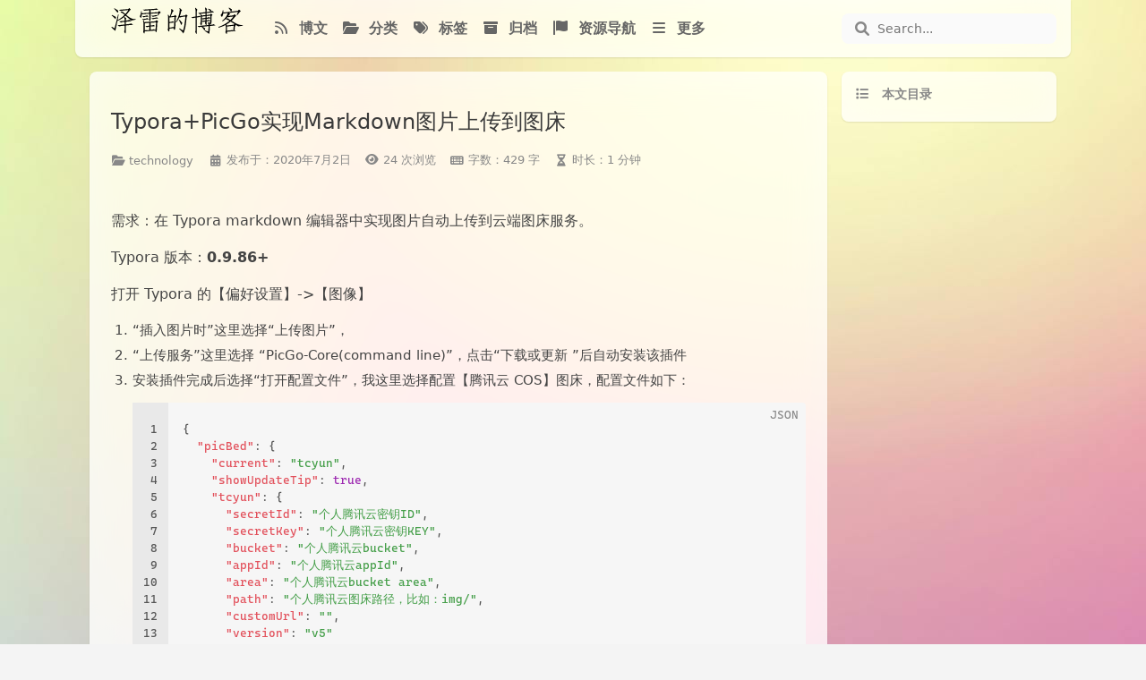

--- FILE ---
content_type: text/html; charset=utf-8
request_url: https://blog.zerow.cn/technology/676e6ff9.html
body_size: 20219
content:
<!DOCTYPE html><html lang="zh-CN"><head hexo-theme="https://github.com/volantis-x/hexo-theme-volantis/#5.8.0"><meta name="generator" content="Hexo 6.3.0"><meta name="Volantis" content="5.8.0"><meta charset="utf-8"><link rel="canonical" href="https://blog.zerow.cn/technology/676e6ff9.html"><meta http-equiv="x-dns-prefetch-control" content="on"><link rel="dns-prefetch" href="https://unpkg.com"><link rel="preconnect" href="https://unpkg.com" crossorigin><meta name="renderer" content="webkit"><meta name="force-rendering" content="webkit"><meta http-equiv="X-UA-Compatible" content="IE=Edge,chrome=1"><meta http-equiv="Content-Security-Policy" content=" default-src 'self' https:; block-all-mixed-content; base-uri 'self' https:; form-action 'self' https:; worker-src 'self' https:; connect-src 'self' https: *; img-src 'self' data: https: *; media-src 'self' https: *; font-src 'self' data: https: *; frame-src 'self' https: *; manifest-src 'self' https: *; child-src https:; script-src 'self' https: 'unsafe-inline' *; style-src 'self' https: 'unsafe-inline' *; "><meta name="HandheldFriendly" content="True"><meta name="apple-mobile-web-app-capable" content="yes"><meta name="viewport" content="width=device-width,initial-scale=1,maximum-scale=5"><meta content="black-translucent" name="apple-mobile-web-app-status-bar-style"><meta content="telephone=no" name="format-detection"><link rel="preload" href="/css/style.2375a333.css" as="style"><link rel="preload" href="https://unpkg.com/volantis-static@0.0.1654736714924/media/fonts/VarelaRound/VarelaRound-Regular.ttf" as="font" type="font/ttf" crossorigin="anonymous"><link rel="alternate" href="/atom.xml" title="泽雷的个人博客" type="application/atom+xml"><title>Typora+PicGo实现Markdown图片上传到图床 - 泽雷的个人博客</title><meta name="keywords" content="Markdown,泽雷,zerow,个人博客,个人网站,资源分享,编程,计算机,软件,代码,blog.zerow.cn"><meta desc name="description" content="泽雷的个人博客用来记录个人生活工作中的点滴，介绍有关计算机，软件，编程相关知识内容，以及分享一些实用免费资源 - Zerow - 泽雷的个人博客"><meta property="og:type" content="article"><meta property="og:title" content="Typora+PicGo实现Markdown图片上传到图床"><meta property="og:url" content="https://blog.zerow.cn/technology/676e6ff9.html"><meta property="og:site_name" content="泽雷的个人博客"><meta property="og:description" content="需求：在 Typora markdown 编辑器中实现图片自动上传到云端图床服务。 Typora 版本：0.9.86+ 打开 Typora 的【偏好设置】-&gt;【图像】  “插入图片时”这里选择“上传图片”，  “上传服务”这里选择 “PicGo-Core(command line)”，点击“下载或更新 ”后自动安装该插件  安装插件完成后选择“打开配置文件”，我这里选择配置【腾讯云 COS】"><meta property="og:locale" content="zh_CN"><meta property="og:image" content="https://zsource-1257448055.cos.ap-shanghai.myqcloud.com/common/logo-icon_192.png"><meta property="article:published_time" content="2020-07-02T19:11:25.000Z"><meta property="article:modified_time" content="2020-07-02T19:11:25.000Z"><meta property="article:author" content="Zerow"><meta property="article:tag" content="Markdown"><meta name="twitter:card" content="summary"><meta name="twitter:image" content="https://zsource-1257448055.cos.ap-shanghai.myqcloud.com/common/logo-icon_192.png"><style>#safearea{display:none}:root{--color-site-body:#f4f4f4;--color-site-bg:#f4f4f4;--color-site-inner:#fff;--color-site-footer:#666;--color-card:#fff;--color-text:#444;--color-block:#f6f6f6;--color-inlinecode:#c74f00;--color-codeblock:#fff7ea;--color-h1:#3a3a3a;--color-h2:#3a3a3a;--color-h3:#333;--color-h4:#444;--color-h5:#555;--color-h6:#666;--color-p:#444;--color-list:#666;--color-list-hl:#30ad91;--color-meta:#888;--color-read-bkg:#e0d8c8;--color-read-post:#f8f1e2;--color-copyright-bkg:#f5f5f5}*{box-sizing:border-box;-webkit-box-sizing:border-box;-moz-box-sizing:border-box;outline:0;margin:0;padding:0}::-webkit-scrollbar{height:4px;width:4px}::-webkit-scrollbar-track-piece{background:0 0}::-webkit-scrollbar-thumb{background:#3dd9b6;cursor:pointer;border-radius:2px;-webkit-border-radius:2px}::-webkit-scrollbar-thumb:hover{background:#ff5722}html{color:var(--color-text);width:100%;height:100%;font-family:"Sarasa Gothic SC","方正兰亭黑_GB18030","方正兰亭黑_GBK",-apple-system,BlinkMacSystemFont,system-ui,sans-serif,"Apple Color Emoji","Segoe UI Emoji","Noto Color Emoji",Menlo,Monaco,monospace,sans-serif;font-size:16px}html>::-webkit-scrollbar{height:8px;width:8px}html>::-webkit-scrollbar-track-piece{background:0 0}html>::-webkit-scrollbar-thumb{background:#54b5a0 linear-gradient(45deg,rgba(255,255,255,.4) 25%,transparent 25%,transparent 50%,rgba(255,255,255,.4) 50%,rgba(255,255,255,.4) 75%,transparent 75%,transparent);cursor:pointer;border-radius:2px;-webkit-border-radius:2px}html>::-webkit-scrollbar-thumb:hover{background:#54b5a0 linear-gradient(45deg,rgba(255,255,255,.4) 25%,transparent 25%,transparent 50%,rgba(255,255,255,.4) 50%,rgba(255,255,255,.4) 75%,transparent 75%,transparent)}body{background:url(https://zsource-1257448055.cos.ap-shanghai.myqcloud.com/common/global_bg.jpg) left top no-repeat fixed;background-color:var(--color-site-body);text-rendering:optimizelegibility;-webkit-tap-highlight-color:transparent;line-height:1.6;-webkit-text-size-adjust:100%;-ms-text-size-adjust:100%}body.modal-active{overflow:hidden}@media screen and (max-width:680px){body.modal-active{position:fixed;top:0;right:0;bottom:0;left:0}}a{color:#2092ec;cursor:pointer;text-decoration:none;transition:all .28s ease;-webkit-transition:all .28s ease;-khtml-transition:all .28s ease;-moz-transition:all .28s ease;-o-transition:all .28s ease;-ms-transition:all .28s ease}a:hover{color:#ff5722}a:active,a:hover{outline:0}ol,ul{padding-left:0}ol li,ul li{list-style:none}header{display:-webkit-box;display:-moz-box;display:block}img{border:0;background:0 0;max-width:100%}svg:not(:root){overflow:hidden}hr{-moz-box-sizing:content-box;box-sizing:content-box;-webkit-box-sizing:content-box;-moz-box-sizing:content-box;height:0;border:0;border-radius:1px;-webkit-border-radius:1px;border-bottom:1px solid rgba(68,68,68,.1)}button,input{color:inherit;font:inherit;margin:0}button{overflow:visible;text-transform:none;-webkit-appearance:button;cursor:pointer}@supports (backdrop-filter:blur(20px)){.blur{background:rgba(255,255,255,.8)!important;backdrop-filter:saturate(200%) blur(20px)}}@supports (backdrop-filter:blur(20px)){.blur#comments{backdrop-filter:unset}}#layoutHelper-comments{margin-bottom:100px}.shadow{box-shadow:0 1px 2px 0 rgba(0,0,0,.1);-webkit-box-shadow:0 1px 2px 0 rgba(0,0,0,.1)}.shadow.floatable{transition:all .28s ease;-webkit-transition:all .28s ease;-khtml-transition:all .28s ease;-moz-transition:all .28s ease;-o-transition:all .28s ease;-ms-transition:all .28s ease}.shadow.floatable:hover{box-shadow:0 2px 4px 0 rgba(0,0,0,.1),0 4px 8px 0 rgba(0,0,0,.1),0 8px 16px 0 rgba(0,0,0,.1);-webkit-box-shadow:0 2px 4px 0 rgba(0,0,0,.1),0 4px 8px 0 rgba(0,0,0,.1),0 8px 16px 0 rgba(0,0,0,.1)}.nav-main .logo{content:url(https://zsource-1257448055.cos.ap-shanghai.myqcloud.com/common/logo_nav.png)}#l_cover{min-height:64px}.cover-wrapper{top:0;left:0;max-width:100%;height:100vh;display:-webkit-box;display:-moz-box;display:-ms-flexbox;display:-webkit-flex;display:flex;display:flex;flex-wrap:nowrap;-webkit-flex-wrap:nowrap;-khtml-flex-wrap:nowrap;-moz-flex-wrap:nowrap;-o-flex-wrap:nowrap;-ms-flex-wrap:nowrap;-webkit-box-direction:normal;-moz-box-direction:normal;-webkit-box-orient:vertical;-moz-box-orient:vertical;-webkit-flex-direction:column;-ms-flex-direction:column;flex-direction:column;align-items:center;align-self:center;align-content:center;color:var(--color-site-inner);padding:0 16px;user-select:none;-webkit-user-select:none;-moz-user-select:none;-ms-user-select:none;position:relative;overflow:hidden;margin-bottom:-100px}.cover-wrapper .cover-bg{position:absolute;width:100%;height:100%;background-position:center;background-size:cover;-webkit-background-size:cover;-moz-background-size:cover}.cover-wrapper .cover-bg.lazyload:not(.loaded){opacity:0;-webkit-opacity:0;-moz-opacity:0}.cover-wrapper .cover-bg.lazyload.loaded{animation-delay:0s;animation-duration:.5s;animation-fill-mode:forwards;animation-timing-function:ease-out;animation-name:fadeIn}@-moz-keyframes fadeIn{0%{opacity:0;-webkit-opacity:0;-moz-opacity:0;filter:blur(12px);transform:scale(1.02);-webkit-transform:scale(1.02);-khtml-transform:scale(1.02);-moz-transform:scale(1.02);-o-transform:scale(1.02);-ms-transform:scale(1.02)}100%{opacity:1;-webkit-opacity:1;-moz-opacity:1}}@-webkit-keyframes fadeIn{0%{opacity:0;-webkit-opacity:0;-moz-opacity:0;filter:blur(12px);transform:scale(1.02);-webkit-transform:scale(1.02);-khtml-transform:scale(1.02);-moz-transform:scale(1.02);-o-transform:scale(1.02);-ms-transform:scale(1.02)}100%{opacity:1;-webkit-opacity:1;-moz-opacity:1}}@-o-keyframes fadeIn{0%{opacity:0;-webkit-opacity:0;-moz-opacity:0;filter:blur(12px);transform:scale(1.02);-webkit-transform:scale(1.02);-khtml-transform:scale(1.02);-moz-transform:scale(1.02);-o-transform:scale(1.02);-ms-transform:scale(1.02)}100%{opacity:1;-webkit-opacity:1;-moz-opacity:1}}@keyframes fadeIn{0%{opacity:0;-webkit-opacity:0;-moz-opacity:0;filter:blur(12px);transform:scale(1.02);-webkit-transform:scale(1.02);-khtml-transform:scale(1.02);-moz-transform:scale(1.02);-o-transform:scale(1.02);-ms-transform:scale(1.02)}100%{opacity:1;-webkit-opacity:1;-moz-opacity:1}}.cover-wrapper .cover-body{z-index:1;position:relative;width:100%;height:100%}.cover-wrapper#full{height:calc(100vh + 100px);padding-bottom:100px}.cover-wrapper#half{max-height:640px;min-height:400px;height:calc(36vh - 64px + 200px)}.cover-wrapper #scroll-down{width:100%;height:64px;position:absolute;bottom:100px;text-align:center;cursor:pointer}.cover-wrapper #scroll-down .scroll-down-effects{color:#fff;font-size:24px;line-height:64px;position:absolute;width:24px;left:calc(50% - 12px);text-shadow:0 1px 2px rgba(0,0,0,.1);animation:scroll-down-effect 1.5s infinite;-webkit-animation:scroll-down-effect 1.5s infinite;-khtml-animation:scroll-down-effect 1.5s infinite;-moz-animation:scroll-down-effect 1.5s infinite;-o-animation:scroll-down-effect 1.5s infinite;-ms-animation:scroll-down-effect 1.5s infinite}@-moz-keyframes scroll-down-effect{0%{top:0;opacity:1;-webkit-opacity:1;-moz-opacity:1}50%{top:-16px;opacity:.4;-webkit-opacity:.4;-moz-opacity:.4}100%{top:0;opacity:1;-webkit-opacity:1;-moz-opacity:1}}@-webkit-keyframes scroll-down-effect{0%{top:0;opacity:1;-webkit-opacity:1;-moz-opacity:1}50%{top:-16px;opacity:.4;-webkit-opacity:.4;-moz-opacity:.4}100%{top:0;opacity:1;-webkit-opacity:1;-moz-opacity:1}}@-o-keyframes scroll-down-effect{0%{top:0;opacity:1;-webkit-opacity:1;-moz-opacity:1}50%{top:-16px;opacity:.4;-webkit-opacity:.4;-moz-opacity:.4}100%{top:0;opacity:1;-webkit-opacity:1;-moz-opacity:1}}@keyframes scroll-down-effect{0%{top:0;opacity:1;-webkit-opacity:1;-moz-opacity:1}50%{top:-16px;opacity:.4;-webkit-opacity:.4;-moz-opacity:.4}100%{top:0;opacity:1;-webkit-opacity:1;-moz-opacity:1}}.cover-wrapper .cover-body{margin-top:64px;margin-bottom:100px}.cover-wrapper .cover-body,.cover-wrapper .cover-body .bottom,.cover-wrapper .cover-body .top{display:-webkit-box;display:-moz-box;display:-ms-flexbox;display:-webkit-flex;display:flex;display:flex;-webkit-box-direction:normal;-moz-box-direction:normal;-webkit-box-orient:vertical;-moz-box-orient:vertical;-webkit-flex-direction:column;-ms-flex-direction:column;flex-direction:column;align-items:center;justify-content:center;-webkit-justify-content:center;-khtml-justify-content:center;-moz-justify-content:center;-o-justify-content:center;-ms-justify-content:center;max-width:100%}.cover-wrapper .cover-body .bottom{margin-top:32px}.cover-wrapper .cover-body .title{font-family:"Varela Round","PingFang SC","Microsoft YaHei",Helvetica,Arial,Helvetica,monospace;font-size:3.125rem;line-height:1.2;text-shadow:0 1px 2px rgba(0,0,0,.1)}.cover-wrapper .cover-body .subtitle{font-size:20px}.cover-wrapper .cover-body .logo{max-height:120px;max-width:calc(100% - 4 * 16px)}@media screen and (min-height:1024px){.cover-wrapper .cover-body .title{font-size:3rem}.cover-wrapper .cover-body .subtitle{font-size:1.05rem}.cover-wrapper .cover-body .logo{max-height:150px}}.cover-wrapper .cover-body .m_search{position:relative;max-width:calc(100% - 16px);width:320px;vertical-align:middle}.cover-wrapper .cover-body .m_search .form{position:relative;display:-webkit-box;display:-moz-box;display:block;width:100%}.cover-wrapper .cover-body .m_search .icon,.cover-wrapper .cover-body .m_search .input{transition:all .28s ease;-webkit-transition:all .28s ease;-khtml-transition:all .28s ease;-moz-transition:all .28s ease;-o-transition:all .28s ease;-ms-transition:all .28s ease}.cover-wrapper .cover-body .m_search .icon{position:absolute;display:-webkit-box;display:-moz-box;display:block;line-height:2.5rem;width:32px;top:0;left:5px;color:rgba(68,68,68,.75)}.cover-wrapper .cover-body .m_search .input{display:-webkit-box;display:-moz-box;display:block;height:2.5rem;width:100%;box-shadow:none;-webkit-box-shadow:none;box-sizing:border-box;-webkit-box-sizing:border-box;-moz-box-sizing:border-box;font-size:.875rem;-webkit-appearance:none;padding-left:36px;border-radius:1.4rem;-webkit-border-radius:1.4rem;background:rgba(255,255,255,.6);backdrop-filter:blur(10px);border:none;color:var(--color-text)}@media screen and (max-width:500px){.cover-wrapper .cover-body .m_search .input{padding-left:36px}}.cover-wrapper .cover-body .m_search .input:hover{background:rgba(255,255,255,.8)}.cover-wrapper .cover-body .m_search .input:focus{background:#fff}.cover-wrapper .list-h{display:-webkit-box;display:-moz-box;display:-ms-flexbox;display:-webkit-flex;display:flex;display:flex;-webkit-box-direction:normal;-moz-box-direction:normal;-webkit-box-orient:horizontal;-moz-box-orient:horizontal;-webkit-flex-direction:row;-ms-flex-direction:row;flex-direction:row;flex-wrap:wrap;-webkit-flex-wrap:wrap;-khtml-flex-wrap:wrap;-moz-flex-wrap:wrap;-o-flex-wrap:wrap;-ms-flex-wrap:wrap;align-items:stretch;border-radius:4px;-webkit-border-radius:4px;user-select:none;-webkit-user-select:none;-moz-user-select:none;-ms-user-select:none}.cover-wrapper .list-h a{-webkit-box-flex:1;-moz-box-flex:1;-webkit-flex:1 0;-ms-flex:1 0;flex:1 0;display:-webkit-box;display:-moz-box;display:-ms-flexbox;display:-webkit-flex;display:flex;display:flex;font-weight:600}.cover-wrapper .list-h a img{display:-webkit-box;display:-moz-box;display:block;border-radius:2px;-webkit-border-radius:2px;margin:4px;min-width:40px;max-width:44px}@media screen and (max-width:768px){.cover-wrapper .list-h a img{min-width:36px;max-width:40px}}@media screen and (max-width:500px){.cover-wrapper .list-h a img{margin:2px 4px;min-width:32px;max-width:36px}}@media screen and (max-width:375px){.cover-wrapper .list-h a img{min-width:28px;max-width:32px}}.cover-wrapper{max-width:100%}.cover-wrapper.search .bottom .menu{margin-top:16px}.cover-wrapper.search .bottom .menu .list-h a{white-space:nowrap;-webkit-box-direction:normal;-moz-box-direction:normal;-webkit-box-orient:horizontal;-moz-box-orient:horizontal;-webkit-flex-direction:row;-ms-flex-direction:row;flex-direction:row;align-items:baseline;padding:2px;margin:4px;color:var(--color-site-inner);opacity:.75;-webkit-opacity:.75;-moz-opacity:.75;text-shadow:0 1px 2px rgba(0,0,0,.05);border-bottom:2px solid transparent}.cover-wrapper.search .bottom .menu .list-h a i{margin-right:4px}.cover-wrapper.search .bottom .menu .list-h a p{font-size:.9375rem}.cover-wrapper.search .bottom .menu .list-h a.active,.cover-wrapper.search .bottom .menu .list-h a:active,.cover-wrapper.search .bottom .menu .list-h a:hover{opacity:1;-webkit-opacity:1;-moz-opacity:1;border-bottom:2px solid var(--color-site-inner)}.cover-wrapper.dock .menu,.cover-wrapper.featured .menu,.cover-wrapper.focus .menu{border-radius:6px;-webkit-border-radius:6px}.cover-wrapper.dock .menu .list-h a,.cover-wrapper.featured .menu .list-h a,.cover-wrapper.focus .menu .list-h a{-webkit-box-direction:normal;-moz-box-direction:normal;-webkit-box-orient:vertical;-moz-box-orient:vertical;-webkit-flex-direction:column;-ms-flex-direction:column;flex-direction:column;align-items:center;padding:12px;line-height:24px;border-radius:4px;-webkit-border-radius:4px;border-bottom:none;text-align:center;align-content:flex-end;color:rgba(68,68,68,.7);font-size:1.5rem}@media screen and (max-width:500px){.cover-wrapper.dock .menu .list-h a,.cover-wrapper.featured .menu .list-h a,.cover-wrapper.focus .menu .list-h a{padding:12px 8px}}.cover-wrapper.dock .menu .list-h a i,.cover-wrapper.featured .menu .list-h a i,.cover-wrapper.focus .menu .list-h a i{margin:8px}.cover-wrapper.dock .menu .list-h a p,.cover-wrapper.featured .menu .list-h a p,.cover-wrapper.focus .menu .list-h a p{font-size:.875rem}.cover-wrapper.dock .menu .list-h a.active,.cover-wrapper.featured .menu .list-h a.active,.cover-wrapper.focus .menu .list-h a.active{background:var(--color-card);backdrop-filter:none}.cover-wrapper.dock .menu .list-h a.active i,.cover-wrapper.dock .menu .list-h a.active i+p,.cover-wrapper.featured .menu .list-h a.active i,.cover-wrapper.featured .menu .list-h a.active i+p,.cover-wrapper.focus .menu .list-h a.active i,.cover-wrapper.focus .menu .list-h a.active i+p{color:#3dd9b6}.cover-wrapper.dock .menu .list-h a.active img+p,.cover-wrapper.featured .menu .list-h a.active img+p,.cover-wrapper.focus .menu .list-h a.active img+p{color:var(--color-text)}.cover-wrapper.dock .menu .list-h a:hover,.cover-wrapper.featured .menu .list-h a:hover,.cover-wrapper.focus .menu .list-h a:hover{background:var(--color-card)}.cover-wrapper.dock .top{margin-bottom:48px}.cover-wrapper.dock .menu{background:rgba(255,255,255,.5);position:absolute;bottom:0;max-width:100%}.cover-wrapper.dock .menu .list-h{flex-wrap:nowrap;-webkit-flex-wrap:nowrap;-khtml-flex-wrap:nowrap;-moz-flex-wrap:nowrap;-o-flex-wrap:nowrap;-ms-flex-wrap:nowrap;margin:4px}.cover-wrapper.dock .menu .list-h a+a{margin-left:4px}@media screen and (max-width:500px){.cover-wrapper.dock .menu .list-h{overflow-x:scroll}.cover-wrapper.dock .menu .list-h::-webkit-scrollbar{height:0;width:0}.cover-wrapper.dock .menu .list-h::-webkit-scrollbar-track-piece{background:0 0}.cover-wrapper.dock .menu .list-h::-webkit-scrollbar-thumb{background:#3dd9b6;cursor:pointer;border-radius:0;-webkit-border-radius:0}.cover-wrapper.dock .menu .list-h::-webkit-scrollbar-thumb:hover{background:#ff5722}}@supports (backdrop-filter:blur(20px)){.cover-wrapper.dock .menu{background:rgba(255,255,255,.5);backdrop-filter:saturate(200%) blur(20px)}}@media (prefers-color-scheme:dark){:root{--color-mode:'dark'}:root:not([color-scheme]){--color-site-body:#121212;--color-read-bkg:#1f1f1f;--color-read-post:#262626;--color-site-bg:#1f1f1f;--color-site-inner:rgba(238,238,238,0.871);--color-card:#262626;--color-text:rgba(238,238,238,0.871);--color-block:#434343;--color-codeblock:#1f1f1f;--color-inlinecode:#d56d28;--color-h1:rgba(255,255,255,0.871);--color-h2:rgba(255,255,255,0.871);--color-h3:rgba(255,255,255,0.6);--color-h4:rgba(255,255,255,0.6);--color-h5:rgba(255,255,255,0.6);--color-h6:rgba(255,255,255,0.6);--color-p:rgba(217,217,217,0.871);--color-list:rgba(217,217,217,0.871);--color-list-hl:#63e0c4;--color-meta:rgba(191,191,191,0.871);--color-link:rgba(191,191,191,0.871);--color-copyright-bkg:#21252b}:root:not([color-scheme]) body{background:url(https://zsource-1257448055.cos.ap-shanghai.myqcloud.com/common/global_bg_dark.jpg) left top no-repeat fixed}:root:not([color-scheme]) img{filter:brightness(70%)!important}:root:not([color-scheme]) .blur{background:rgba(31,31,31,.9)!important}:root:not([color-scheme]) .white-box.blur{background:rgba(38,38,38,.9)!important}:root:not([color-scheme]) .nav-main .u-search-input{background:var(--color-card)!important}:root:not([color-scheme]) .nav-main .logo{content:url(https://zsource-1257448055.cos.ap-shanghai.myqcloud.com/common/logo_nav_dark.png)}:root:not([color-scheme]) #l_main .article .prev-next>a{background:var(--color-block)!important}:root:not([color-scheme]) #l_main .article .prev-next>a:hover{background:var(--color-site-bg)!important}:root:not([color-scheme]) .article blockquote{background:var(--color-block)!important}:root:not([color-scheme]) .article-title a{color:var(--color-h1)!important}:root:not([color-scheme]) details>summary{color:var(--color-p)!important;background:var(--color-site-bg)!important}:root:not([color-scheme]) details{border:1px solid var(--color-site-bg)!important;background:var(--color-site-bg)!important}:root:not([color-scheme]) #u-search .modal,:root:not([color-scheme]) #u-search .modal-body,:root:not([color-scheme]) #u-search .modal-header{background:var(--color-card)!important}:root:not([color-scheme]) #u-search .modal-body .modal-results .result:hover{background:var(--color-block)!important}:root:not([color-scheme]) .u-search-input:hover{background:var(--color-block)!important}:root:not([color-scheme]) .u-search-input:focus{background:var(--color-site-body)!important}}[color-scheme=dark]{--color-site-body:#121212;--color-read-bkg:#1f1f1f;--color-read-post:#262626;--color-site-bg:#1f1f1f;--color-site-inner:rgba(238,238,238,0.871);--color-card:#262626;--color-text:rgba(238,238,238,0.871);--color-block:#434343;--color-codeblock:#1f1f1f;--color-inlinecode:#d56d28;--color-h1:rgba(255,255,255,0.871);--color-h2:rgba(255,255,255,0.871);--color-h3:rgba(255,255,255,0.6);--color-h4:rgba(255,255,255,0.6);--color-h5:rgba(255,255,255,0.6);--color-h6:rgba(255,255,255,0.6);--color-p:rgba(217,217,217,0.871);--color-list:rgba(217,217,217,0.871);--color-list-hl:#63e0c4;--color-meta:rgba(191,191,191,0.871);--color-link:rgba(191,191,191,0.871);--color-copyright-bkg:#21252b}[color-scheme=dark] body{background:url(https://zsource-1257448055.cos.ap-shanghai.myqcloud.com/common/global_bg_dark.jpg) left top no-repeat fixed}[color-scheme=dark] img{filter:brightness(70%)!important}[color-scheme=dark] .blur{background:rgba(31,31,31,.9)!important}[color-scheme=dark] .white-box.blur{background:rgba(38,38,38,.9)!important}[color-scheme=dark] .nav-main .u-search-input{background:var(--color-card)!important}[color-scheme=dark] .nav-main .logo{content:url(https://zsource-1257448055.cos.ap-shanghai.myqcloud.com/common/logo_nav_dark.png)}[color-scheme=dark] #l_main .article .prev-next>a{background:var(--color-block)!important}[color-scheme=dark] #l_main .article .prev-next>a:hover{background:var(--color-site-bg)!important}[color-scheme=dark] .article blockquote{background:var(--color-block)!important}[color-scheme=dark] .article-title a{color:var(--color-h1)!important}[color-scheme=dark] details>summary{color:var(--color-p)!important;background:var(--color-site-bg)!important}[color-scheme=dark] details{border:1px solid var(--color-site-bg)!important;background:var(--color-site-bg)!important}[color-scheme=dark] #u-search .modal,[color-scheme=dark] #u-search .modal-body,[color-scheme=dark] #u-search .modal-header{background:var(--color-card)!important}[color-scheme=dark] #u-search .modal-body .modal-results .result:hover{background:var(--color-block)!important}[color-scheme=dark] .u-search-input:hover{background:var(--color-block)!important}[color-scheme=dark] .u-search-input:focus{background:var(--color-site-body)!important}@media screen and (max-width:500px){[color-scheme=dark] .l_header .m_search{background:var(--color-site-bg)!important}}@font-face{font-family:'Varela Round';src:url(https://unpkg.com/volantis-static@0.0.1654736714924/media/fonts/VarelaRound/VarelaRound-Regular.ttf);font-weight:400;font-style:normal;font-display:swap}.l_header{position:fixed;z-index:1000;top:0;width:100%;height:64px;background:var(--color-card);box-shadow:0 1px 2px 0 rgba(0,0,0,.1);-webkit-box-shadow:0 1px 2px 0 rgba(0,0,0,.1)}.l_header.auto{transition:opacity .4s ease;-webkit-transition:opacity .4s ease;-khtml-transition:opacity .4s ease;-moz-transition:opacity .4s ease;-o-transition:opacity .4s ease;-ms-transition:opacity .4s ease;visibility:hidden}.l_header.auto.show{opacity:1!important;-webkit-opacity:1!important;-moz-opacity:1!important;visibility:visible}.l_header .container{margin-left:16px;margin-right:16px}.l_header #wrapper{height:100%;user-select:none;-webkit-user-select:none;-moz-user-select:none;-ms-user-select:none}.l_header #wrapper .nav-main,.l_header #wrapper .nav-sub{display:-webkit-box;display:-moz-box;display:-ms-flexbox;display:-webkit-flex;display:flex;display:flex;flex-wrap:nowrap;-webkit-flex-wrap:nowrap;-khtml-flex-wrap:nowrap;-moz-flex-wrap:nowrap;-o-flex-wrap:nowrap;-ms-flex-wrap:nowrap;justify-content:space-between;-webkit-justify-content:space-between;-khtml-justify-content:space-between;-moz-justify-content:space-between;-o-justify-content:space-between;-ms-justify-content:space-between;align-items:center}.l_header #wrapper .nav-main{transition:all .28s ease;-webkit-transition:all .28s ease;-khtml-transition:all .28s ease;-moz-transition:all .28s ease;-o-transition:all .28s ease;-ms-transition:all .28s ease}.l_header #wrapper.sub .nav-main{transform:translateY(-64px);-webkit-transform:translateY(-64px);-khtml-transform:translateY(-64px);-moz-transform:translateY(-64px);-o-transform:translateY(-64px);-ms-transform:translateY(-64px)}.l_header #wrapper .nav-sub{transition:all .28s ease;-webkit-transition:all .28s ease;-khtml-transition:all .28s ease;-moz-transition:all .28s ease;-o-transition:all .28s ease;-ms-transition:all .28s ease;opacity:0;-webkit-opacity:0;-moz-opacity:0;height:64px;width:calc(100% - 2 * 16px);position:absolute}.l_header #wrapper .nav-sub ::-webkit-scrollbar{display:-webkit-box;display:-moz-box;display:none}@media screen and (min-width:2048px){.l_header #wrapper .nav-sub{max-width:55vw;margin:auto}}.l_header #wrapper.sub .nav-sub{opacity:1;-webkit-opacity:1;-moz-opacity:1}.l_header #wrapper .title{position:relative;color:var(--color-text);padding-left:24px;max-height:64px}.l_header #wrapper .nav-main .title{white-space:nowrap;overflow:hidden;text-overflow:ellipsis;flex-shrink:0;line-height:64px;padding:0 24px;font-size:1.25rem;font-family:"Varela Round","PingFang SC","Microsoft YaHei",Helvetica,Arial,Helvetica,monospace}.l_header #wrapper .nav-main .title img{max-height:64px}.l_header .nav-sub{max-width:1080px;margin:auto}.l_header .nav-sub .title{font-weight:700;font-family:"Sarasa Gothic SC","方正兰亭黑_GB18030","方正兰亭黑_GBK",-apple-system,BlinkMacSystemFont,system-ui,sans-serif,"Apple Color Emoji","Segoe UI Emoji","Noto Color Emoji",Menlo,Monaco,monospace,sans-serif;line-height:1.2;max-height:64px;white-space:normal;flex-shrink:1}.l_header .switcher{display:-webkit-box;display:-moz-box;display:none;line-height:64px;align-items:center}.l_header .switcher .s-toc{display:-webkit-box;display:-moz-box;display:none}@media screen and (max-width:768px){.l_header .switcher .s-toc{display:-webkit-box;display:-moz-box;display:-ms-flexbox;display:-webkit-flex;display:flex;display:flex}}.l_header .switcher>li{height:48px;transition:all .28s ease;-webkit-transition:all .28s ease;-khtml-transition:all .28s ease;-moz-transition:all .28s ease;-o-transition:all .28s ease;-ms-transition:all .28s ease;margin:2px}@media screen and (max-width:500px){.l_header .switcher>li{margin:0 1px;height:48px}}.l_header .switcher>li>a{display:-webkit-box;display:-moz-box;display:-ms-flexbox;display:-webkit-flex;display:flex;display:flex;justify-content:center;-webkit-justify-content:center;-khtml-justify-content:center;-moz-justify-content:center;-o-justify-content:center;-ms-justify-content:center;align-items:center;width:48px;height:48px;padding:.85em 1.1em;border-radius:100px;-webkit-border-radius:100px;border:none;transition:all .28s ease;-webkit-transition:all .28s ease;-khtml-transition:all .28s ease;-moz-transition:all .28s ease;-o-transition:all .28s ease;-ms-transition:all .28s ease;color:#3dd9b6}.l_header .switcher>li>a:hover{border:none}.l_header .switcher>li>a.active,.l_header .switcher>li>a:active{border:none;background:var(--color-site-bg)}@media screen and (max-width:500px){.l_header .switcher>li>a{width:36px;height:48px}}.l_header .nav-sub .switcher{display:-webkit-box;display:-moz-box;display:-ms-flexbox;display:-webkit-flex;display:flex;display:flex}.l_header .m_search{display:-webkit-box;display:-moz-box;display:-ms-flexbox;display:-webkit-flex;display:flex;display:flex;height:64px;width:240px;transition:all .28s ease;-webkit-transition:all .28s ease;-khtml-transition:all .28s ease;-moz-transition:all .28s ease;-o-transition:all .28s ease;-ms-transition:all .28s ease}@media screen and (max-width:1024px){.l_header .m_search{width:44px;min-width:44px}.l_header .m_search input::placeholder{opacity:0;-webkit-opacity:0;-moz-opacity:0}.l_header .m_search:hover{width:240px}.l_header .m_search:hover input::placeholder{opacity:1;-webkit-opacity:1;-moz-opacity:1}}@media screen and (min-width:500px){.l_header .m_search:hover .input{width:100%}.l_header .m_search:hover .input::placeholder{opacity:1;-webkit-opacity:1;-moz-opacity:1}}@media screen and (max-width:500px){.l_header .m_search{min-width:0}.l_header .m_search input::placeholder{opacity:1;-webkit-opacity:1;-moz-opacity:1}}.l_header .m_search .form{position:relative;display:-webkit-box;display:-moz-box;display:-ms-flexbox;display:-webkit-flex;display:flex;display:flex;width:100%;align-items:center}.l_header .m_search .icon{position:absolute;width:36px;left:5px;color:var(--color-meta)}@media screen and (max-width:500px){.l_header .m_search .icon{display:-webkit-box;display:-moz-box;display:none}}.l_header .m_search .input{display:-webkit-box;display:-moz-box;display:block;padding-top:8px;padding-bottom:8px;line-height:1.3;width:100%;color:var(--color-text);background:#fafafa;box-shadow:none;-webkit-box-shadow:none;box-sizing:border-box;-webkit-box-sizing:border-box;-moz-box-sizing:border-box;padding-left:40px;font-size:.875rem;border-radius:8px;-webkit-border-radius:8px;border:none;transition:all .28s ease;-webkit-transition:all .28s ease;-khtml-transition:all .28s ease;-moz-transition:all .28s ease;-o-transition:all .28s ease;-ms-transition:all .28s ease}@media screen and (min-width:500px){.l_header .m_search .input:focus{box-shadow:0 4px 8px 0 rgba(0,0,0,.1);-webkit-box-shadow:0 4px 8px 0 rgba(0,0,0,.1)}}@media screen and (max-width:500px){.l_header .m_search .input{background:var(--color-block);padding-left:8px;border:none}.l_header .m_search .input:focus,.l_header .m_search .input:hover{border:none}}@media (max-width:500px){.l_header .m_search{left:0;width:0;overflow:hidden;position:absolute;background:#fff;transition:all .28s ease;-webkit-transition:all .28s ease;-khtml-transition:all .28s ease;-moz-transition:all .28s ease;-o-transition:all .28s ease;-ms-transition:all .28s ease}.l_header .m_search .input{border-radius:32px;-webkit-border-radius:32px;margin-left:16px;padding-left:16px}.l_header.z_search-open .m_search{width:100%}.l_header.z_search-open .m_search .input{width:calc(100% - 120px)}}ul.m-pc>li>a{color:inherit;border-bottom:2px solid transparent}ul.m-pc>li>a.active,ul.m-pc>li>a:active{border-bottom:2px solid #3dd9b6}ul.list-v li:hover>ul.list-v,ul.m-pc li:hover>ul.list-v{display:-webkit-box;display:-moz-box;display:block}ul.nav-list-h{display:-webkit-box;display:-moz-box;display:-ms-flexbox;display:-webkit-flex;display:flex;display:flex;align-items:stretch}ul.nav-list-h>li{position:relative;justify-content:center;-webkit-justify-content:center;-khtml-justify-content:center;-moz-justify-content:center;-o-justify-content:center;-ms-justify-content:center;height:100%;line-height:2.4;border-radius:4px;-webkit-border-radius:4px}ul.nav-list-h>li>a{-webkit-font-smoothing:antialiased;-moz-osx-font-smoothing:grayscale;font-weight:600}ul.list-v{z-index:1;display:-webkit-box;display:-moz-box;display:none;position:absolute;background:var(--color-card);box-shadow:0 2px 4px 0 rgba(0,0,0,.08),0 4px 8px 0 rgba(0,0,0,.08),0 8px 16px 0 rgba(0,0,0,.08);-webkit-box-shadow:0 2px 4px 0 rgba(0,0,0,.08),0 4px 8px 0 rgba(0,0,0,.08),0 8px 16px 0 rgba(0,0,0,.08);margin-top:-6px;border-radius:4px;-webkit-border-radius:4px;padding:8px 0}ul.list-v.show{display:-webkit-box;display:-moz-box;display:block}ul.list-v hr{margin-top:8px;margin-bottom:8px}ul.list-v>li{white-space:nowrap;word-break:keep-all}ul.list-v>li.header{font-size:.78125rem;font-weight:700;line-height:2em;color:var(--color-meta);margin:8px 16px 4px}ul.list-v>li.header i{margin-right:8px}ul.list-v>li ul{margin-left:0;display:-webkit-box;display:-moz-box;display:none;margin-top:-40px}ul.list-v .aplayer-container{min-height:64px;padding:6px 16px}ul.list-v>li>a{transition:all .28s ease;-webkit-transition:all .28s ease;-khtml-transition:all .28s ease;-moz-transition:all .28s ease;-o-transition:all .28s ease;-ms-transition:all .28s ease;display:-webkit-box;display:-moz-box;display:block;color:var(--color-list);font-size:.875rem;font-weight:700;line-height:36px;padding:0 20px 0 16px;text-overflow:ellipsis;margin:0 4px;border-radius:4px;-webkit-border-radius:4px}@media screen and (max-width:1024px){ul.list-v>li>a{line-height:40px}}ul.list-v>li>a>i{margin-right:8px}ul.list-v>li>a.active,ul.list-v>li>a:active{color:var(--color-list-hl)}ul.list-v>li>a:hover{color:var(--color-list-hl);background:var(--color-site-bg)}.l_header .menu>ul>li>a{display:-webkit-box;display:-moz-box;display:block;padding:0 8px}.l_header .menu>ul>li>a>i{margin-right:4px}.l_header ul.nav-list-h>li{color:var(--color-list);line-height:64px}.l_header ul.nav-list-h>li>a{max-height:64px;overflow:hidden;color:inherit}.l_header ul.nav-list-h>li>a.active,.l_header ul.nav-list-h>li>a:active{color:#3dd9b6}.l_header ul.nav-list-h>li:hover>a{color:var(--color-list-hl)}.l_header ul.nav-list-h>li i.music{animation:rotate-effect 1.5s linear infinite;-webkit-animation:rotate-effect 1.5s linear infinite;-khtml-animation:rotate-effect 1.5s linear infinite;-moz-animation:rotate-effect 1.5s linear infinite;-o-animation:rotate-effect 1.5s linear infinite;-ms-animation:rotate-effect 1.5s linear infinite}@-moz-keyframes rotate-effect{0%{transform:rotate(0);-webkit-transform:rotate(0);-khtml-transform:rotate(0);-moz-transform:rotate(0);-o-transform:rotate(0);-ms-transform:rotate(0)}25%{transform:rotate(90deg);-webkit-transform:rotate(90deg);-khtml-transform:rotate(90deg);-moz-transform:rotate(90deg);-o-transform:rotate(90deg);-ms-transform:rotate(90deg)}50%{transform:rotate(180deg);-webkit-transform:rotate(180deg);-khtml-transform:rotate(180deg);-moz-transform:rotate(180deg);-o-transform:rotate(180deg);-ms-transform:rotate(180deg)}75%{transform:rotate(270deg);-webkit-transform:rotate(270deg);-khtml-transform:rotate(270deg);-moz-transform:rotate(270deg);-o-transform:rotate(270deg);-ms-transform:rotate(270deg)}100%{transform:rotate(360deg);-webkit-transform:rotate(360deg);-khtml-transform:rotate(360deg);-moz-transform:rotate(360deg);-o-transform:rotate(360deg);-ms-transform:rotate(360deg)}}@-webkit-keyframes rotate-effect{0%{transform:rotate(0);-webkit-transform:rotate(0);-khtml-transform:rotate(0);-moz-transform:rotate(0);-o-transform:rotate(0);-ms-transform:rotate(0)}25%{transform:rotate(90deg);-webkit-transform:rotate(90deg);-khtml-transform:rotate(90deg);-moz-transform:rotate(90deg);-o-transform:rotate(90deg);-ms-transform:rotate(90deg)}50%{transform:rotate(180deg);-webkit-transform:rotate(180deg);-khtml-transform:rotate(180deg);-moz-transform:rotate(180deg);-o-transform:rotate(180deg);-ms-transform:rotate(180deg)}75%{transform:rotate(270deg);-webkit-transform:rotate(270deg);-khtml-transform:rotate(270deg);-moz-transform:rotate(270deg);-o-transform:rotate(270deg);-ms-transform:rotate(270deg)}100%{transform:rotate(360deg);-webkit-transform:rotate(360deg);-khtml-transform:rotate(360deg);-moz-transform:rotate(360deg);-o-transform:rotate(360deg);-ms-transform:rotate(360deg)}}@-o-keyframes rotate-effect{0%{transform:rotate(0);-webkit-transform:rotate(0);-khtml-transform:rotate(0);-moz-transform:rotate(0);-o-transform:rotate(0);-ms-transform:rotate(0)}25%{transform:rotate(90deg);-webkit-transform:rotate(90deg);-khtml-transform:rotate(90deg);-moz-transform:rotate(90deg);-o-transform:rotate(90deg);-ms-transform:rotate(90deg)}50%{transform:rotate(180deg);-webkit-transform:rotate(180deg);-khtml-transform:rotate(180deg);-moz-transform:rotate(180deg);-o-transform:rotate(180deg);-ms-transform:rotate(180deg)}75%{transform:rotate(270deg);-webkit-transform:rotate(270deg);-khtml-transform:rotate(270deg);-moz-transform:rotate(270deg);-o-transform:rotate(270deg);-ms-transform:rotate(270deg)}100%{transform:rotate(360deg);-webkit-transform:rotate(360deg);-khtml-transform:rotate(360deg);-moz-transform:rotate(360deg);-o-transform:rotate(360deg);-ms-transform:rotate(360deg)}}@keyframes rotate-effect{0%{transform:rotate(0);-webkit-transform:rotate(0);-khtml-transform:rotate(0);-moz-transform:rotate(0);-o-transform:rotate(0);-ms-transform:rotate(0)}25%{transform:rotate(90deg);-webkit-transform:rotate(90deg);-khtml-transform:rotate(90deg);-moz-transform:rotate(90deg);-o-transform:rotate(90deg);-ms-transform:rotate(90deg)}50%{transform:rotate(180deg);-webkit-transform:rotate(180deg);-khtml-transform:rotate(180deg);-moz-transform:rotate(180deg);-o-transform:rotate(180deg);-ms-transform:rotate(180deg)}75%{transform:rotate(270deg);-webkit-transform:rotate(270deg);-khtml-transform:rotate(270deg);-moz-transform:rotate(270deg);-o-transform:rotate(270deg);-ms-transform:rotate(270deg)}100%{transform:rotate(360deg);-webkit-transform:rotate(360deg);-khtml-transform:rotate(360deg);-moz-transform:rotate(360deg);-o-transform:rotate(360deg);-ms-transform:rotate(360deg)}}.menu-phone li ul.list-v{right:calc(100% - .5 * 16px)}.menu-phone li ul.list-v ul{right:calc(100% - .5 * 16px)}#wrapper{max-width:1080px;margin:auto}@media screen and (min-width:2048px){#wrapper{max-width:55vw}}#wrapper .menu{-webkit-box-flex:1;-moz-box-flex:1;-webkit-flex:1 1;-ms-flex:1 1;flex:1 1;margin:0 16px 0 0}#wrapper .menu .list-v ul{left:calc(100% - .5 * 16px)}.menu-phone{display:-webkit-box;display:-moz-box;display:none;margin-top:16px;right:8px;transition:all .28s ease;-webkit-transition:all .28s ease;-khtml-transition:all .28s ease;-moz-transition:all .28s ease;-o-transition:all .28s ease;-ms-transition:all .28s ease}.menu-phone ul{right:calc(100% - .5 * 16px)}@media screen and (max-width:500px){.menu-phone{display:-webkit-box;display:-moz-box;display:block}}.l_header{max-width:65vw;left:calc((100% - 65vw) * .5);border-bottom-left-radius:8px;border-bottom-right-radius:8px}@media screen and (max-width:2048px){.l_header{max-width:1112px;left:calc((100% - 1112px) * .5)}}@media screen and (max-width:1112px){.l_header{left:0;border-radius:0;-webkit-border-radius:0;max-width:100%}}@media screen and (max-width:500px){.l_header .container{margin-left:0;margin-right:0}.l_header #wrapper .nav-main .title{padding-left:16px;padding-right:16px}.l_header #wrapper .nav-sub{width:100%}.l_header #wrapper .nav-sub .title{overflow-y:scroll;margin-top:2px;padding:8px 16px}.l_header #wrapper .switcher{display:-webkit-box;display:-moz-box;display:-ms-flexbox;display:-webkit-flex;display:flex;display:flex;margin-right:8px}.l_header .menu{display:-webkit-box;display:-moz-box;display:none}}@media screen and (max-width:500px){.list-v li{max-width:270px}}#u-search{display:-webkit-box;display:-moz-box;display:none;position:fixed;top:0;left:0;width:100%;height:100%;padding:60px 20px;z-index:1001}@media screen and (max-width:680px){#u-search{padding:0}}@media screen and (prefers-color-scheme:dark) and (max-width:500px){.l_header .m_search{background:var(--color-site-bg)!important}}</style><link rel="stylesheet" href="/css/style.2375a333.css" media="print" onload='this.media="all",this.onload=null'><noscript><link rel="stylesheet" href="/css/style.2375a333.css"></noscript><script>let userColorScheme=localStorage.getItem("color-scheme");userColorScheme&&document.documentElement.setAttribute("color-scheme",userColorScheme)</script><script>window.MSInputMethodContext&&document.documentMode&&document.write('<style>html{overflow-x: hidden !important;overflow-y: hidden !important;}.kill-ie{text-align:center;height: 100%;margin-top: 15%;margin-bottom: 5500%;}.kill-t{font-size: 2rem;}.kill-c{font-size: 1.2rem;}#l_header,#l_body{display: none;}</style><div class="kill-ie"><span class="kill-t"><b>抱歉，您的浏览器无法访问本站</b></span><br/><span class="kill-c">微软已经于2016年终止了对 Internet Explorer (IE) 10 及更早版本的支持，<br/>继续使用存在极大的安全隐患，请使用当代主流的浏览器进行访问。</span><br/><a target="_blank" rel="noopener" href="https://blogs.windows.com/windowsexperience/2021/05/19/the-future-of-internet-explorer-on-windows-10-is-in-microsoft-edge/"><strong>了解详情 ></strong></a></div>')</script><noscript><style>html{overflow-x:hidden!important;overflow-y:hidden!important}.kill-noscript{text-align:center;height:100%;margin-top:15%;margin-bottom:5500%}.kill-t{font-size:2rem}.kill-c{font-size:1.2rem}#l_body,#l_header{display:none}</style><div class="kill-noscript"> <span class="kill-t"><b>抱歉，您的浏览器无法访问本站</b></span><br> <span class="kill-c">本页面需要浏览器支持（启用）JavaScript</span><br> <a target="_blank" rel="external nofollow noopener noreferrer" href="https://www.baidu.com/s?wd=启用JavaScript"><strong>了解详情 ></strong></a></div></noscript><script>function volantisEventListener(e,t,s){this.type=e,this.f=t,this.ele=s}function volantisDom(e){return e||(e=document.createElement("div")),this.ele=e,this.ele.find=e=>{let t=this.ele.querySelector(e);if(t)return new volantisDom(t)},this.ele.hasClass=e=>this.ele.className.match(new RegExp("(\\s|^)"+e+"(\\s|$)")),this.ele.addClass=e=>(this.ele.classList.add(e),this.ele),this.ele.removeClass=e=>(this.ele.classList.remove(e),this.ele),this.ele.toggleClass=e=>(this.ele.hasClass(e)?this.ele.removeClass(e):this.ele.addClass(e),this.ele),this.ele.on=(e,t,s=1)=>(this.ele.addEventListener(e,t,!1),s&&volantis.EventListener.list.push(new volantisEventListener(e,t,this.ele)),this.ele),this.ele.click=(e,t)=>(this.ele.on("click",e,t),this.ele),this.ele.scroll=(e,t)=>(this.ele.on("scroll",e,t),this.ele),this.ele.html=e=>(this.ele.innerHTML=e,this.ele),this.ele.hide=e=>(this.ele.style.display="none",this.ele),this.ele.show=e=>(this.ele.style.display="block",this.ele),this.ele}function RunItem(){function e(e,t){this.name=t||e.name,this.run=()=>{try{e()}catch(e){console.log(e)}}}this.list=[],this.start=()=>{for(var e=0;e<this.list.length;e++)this.list[e].run()},this.push=(t,s,o=!0)=>{let n=t;o&&(n=()=>{volantis.requestAnimationFrame(t)});var i=new e(n,s);this.list.push(i)},this.remove=e=>{for(let t=0;t<this.list.length;t++){this.list[t].name==e&&this.list.splice(t,1)}}}function errorImgAvatar(e){e.src="https://unpkg.com/volantis-static@0.0.1654736714924/media/placeholder/avatar/round/3442075.svg",e.onerror=null}function errorImgCover(e){e.src="https://unpkg.com/volantis-static@0.0.1654736714924/media/placeholder/cover/76b86c0226ffd.svg",e.onerror=null}window.volantis={},volantis.debug="env",volantis.dom={},volantis.GLOBAL_CONFIG={debug:"env",cdn:{js:{app:"/js/app.7a2c825e.js",parallax:"https://unpkg.com/hexo-theme-volantis@5.8.0/source/js/plugins/parallax.js?time=1760968284809",rightMenu:"https://unpkg.com/hexo-theme-volantis@5.8.0/source/js/plugins/rightMenu.js?time=1760968284809",rightMenus:"https://unpkg.com/hexo-theme-volantis@5.8.0/source/js/plugins/rightMenus.js?time=1760968284809",sites:"https://unpkg.com/hexo-theme-volantis@5.8.0/source/js/plugins/tags/sites.js?time=1760968284809",friends:"https://unpkg.com/hexo-theme-volantis@5.8.0/source/js/plugins/tags/friends.js?time=1760968284809",contributors:"https://unpkg.com/hexo-theme-volantis@5.8.0/source/js/plugins/tags/contributors.js?time=1760968284809",search:"https://unpkg.com/hexo-theme-volantis@5.8.0/source/js/search/hexo.js?time=1760968284809"},css:{style:"/css/style.2375a333.css"}},default:{avatar:"https://unpkg.com/volantis-static@0.0.1654736714924/media/placeholder/avatar/round/3442075.svg",link:"https://unpkg.com/volantis-static@0.0.1654736714924/media/placeholder/link/8f277b4ee0ecd.svg",cover:"https://unpkg.com/volantis-static@0.0.1654736714924/media/placeholder/cover/76b86c0226ffd.svg",image:"https://unpkg.com/volantis-static@0.0.1654736714924/media/placeholder/image/2659360.svg"},lastupdate:new Date(1760968284809),sidebar:{for_page:["blogger","category","tagcloud"],for_post:["toc"],webinfo:{lastupd:{enable:!0,friendlyShow:!0},runtime:{data:"2020/01/01",unit:"天"}}},plugins:{message:{enable:!0,css:"https://unpkg.com/volantis-static@0.0.1654736714924/libs/izitoast/dist/css/iziToast.min.css",js:"https://unpkg.com/volantis-static@0.0.1654736714924/libs/izitoast/dist/js/iziToast.min.js",icon:{default:"fa-solid fa-info-circle light-blue",quection:"fa-solid fa-question-circle light-blue"},time:{default:5e3,quection:2e4},position:"topRight",transitionIn:"bounceInLeft",transitionOut:"fadeOutRight",titleColor:"var(--color-text)",messageColor:"var(--color-text)",backgroundColor:"var(--color-card)",zindex:2147483647,copyright:{enable:!0,title:"知识共享许可协议",message:"请遵守 CC BY-NC-SA 4.0 协议。",icon:"far fa-copyright light-blue"},aplayer:{enable:!0,play:"fa-solid fa-play",pause:"fa-solid fa-pause"},rightmenu:{enable:!0,notice:!0}},fancybox:{css:"https://unpkg.com/volantis-static@0.0.1654736714924/libs/@fancyapps/ui/dist/fancybox.css",js:"https://unpkg.com/volantis-static@0.0.1654736714924/libs/@fancyapps/ui/dist/fancybox.umd.js"}}},volantis.EventListener={},volantis.EventListener.list=[],volantis.EventListener.remove=()=>{volantis.EventListener.list.forEach((function(e){e.ele.removeEventListener(e.type,e.f,!1)})),volantis.EventListener.list=[]},volantis.dom.$=e=>e?new volantisDom(e):null,volantis.pjax={},volantis.pjax.method={complete:new RunItem,error:new RunItem,send:new RunItem},volantis.pjax=Object.assign(volantis.pjax,{push:volantis.pjax.method.complete.push,error:volantis.pjax.method.error.push,send:volantis.pjax.method.send.push}),volantis.rightmenu={},volantis.rightmenu.method={handle:new RunItem},volantis.rightmenu=Object.assign(volantis.rightmenu,{handle:volantis.rightmenu.method.handle.push}),volantis.dark={},volantis.dark.method={toggle:new RunItem},volantis.dark=Object.assign(volantis.dark,{push:volantis.dark.method.toggle.push}),volantis.js=(e,t)=>new Promise(s=>{setTimeout((function(){var o=document.getElementsByTagName("head")[0]||document.documentElement,n=document.createElement("script");if(n.setAttribute("type","text/javascript"),t)if(JSON.stringify(t))for(let e in t)"onload"==e?n[e]=()=>{t[e](),s()}:(n[e]=t[e],n.onload=s);else n.onload=()=>{t(),s()};else n.onload=s;n.setAttribute("src",e),o.appendChild(n)}))}),volantis.css=e=>new Promise(t=>{setTimeout((function(){var s=document.createElement("link");s.rel="stylesheet",s.href=e,s.onload=t,document.getElementsByTagName("head")[0].appendChild(s)}))}),volantis.import={jQuery:()=>"undefined"==typeof jQuery?volantis.js("https://unpkg.com/volantis-static@0.0.1654736714924/libs/jquery/dist/jquery.min.js"):new Promise(e=>{e()})},volantis.requestAnimationFrame=e=>{window.requestAnimationFrame||(window.requestAnimationFrame=window.requestAnimationFrame||window.mozRequestAnimationFrame||window.webkitRequestAnimationFrame),window.requestAnimationFrame(e)},volantis.layoutHelper=(e,t,s)=>{function o(e,t,s){volantis.tempDiv=document.createElement("div"),volantis.tempDiv.innerHTML=t;let o=document.querySelector("#layoutHelper-"+e);o&&(s&&(o.innerHTML=""),o.append(volantis.tempDiv))}s=Object.assign({clean:!1,pjax:!0},s),o(e,t,s.clean),s.pjax&&volantis.pjax.push(()=>{o(e,t,s.clean)},"layoutHelper-"+e)},volantis.scroll={engine:new RunItem,unengine:new RunItem},volantis.scroll=Object.assign(volantis.scroll,{push:volantis.scroll.engine.push}),volantis.scroll.getScrollTop=()=>{let e;return window.pageYOffset?e=window.pageYOffset:document.compatMode&&"BackCompat"!=document.compatMode?e=document.documentElement.scrollTop:document.body&&(e=document.body.scrollTop),e},volantis.scroll.handleScrollEvents=()=>{volantis.scroll.lastScrollTop=volantis.scroll.getScrollTop(),volantis.requestAnimationFrame((function e(){const t=volantis.scroll.getScrollTop();volantis.scroll.lastScrollTop!==t?(volantis.scroll.del=t-volantis.scroll.lastScrollTop,volantis.scroll.lastScrollTop=t,volantis.scroll.unengine.list=[],volantis.scroll.engine.start()):volantis.scroll.unengine.start(),volantis.requestAnimationFrame(e)}))},volantis.scroll.handleScrollEvents(),volantis.scroll.ele=null,volantis.scroll.to=(e,t={})=>{e&&(volantis.scroll.ele=e,opt={top:e.getBoundingClientRect().top+document.documentElement.scrollTop,behavior:"smooth"},"top"in t&&(opt.top=t.top),"behavior"in t&&(opt.behavior=t.behavior),"addTop"in t&&(opt.top+=t.addTop),"observerDic"in t||(t.observerDic=100),window.scrollTo(opt),t.observer&&setTimeout(()=>{volantis.scroll.ele==e&&volantis.scroll.unengine.push(()=>{let s=e.getBoundingClientRect().top;s>=-t.observerDic&&s<=t.observerDic||volantis.scroll.to(e,t),volantis.scroll.unengine.remove("unengineObserver")},"unengineObserver")},1e3))},volantis.cleanContentVisibility=()=>{document.querySelector(".post-story")&&(console.log("cleanContentVisibility"),document.querySelectorAll(".post-story").forEach(e=>{e.classList.remove("post-story")}))}</script></head><body itemscope itemtype="http://schema.org/WebPage"><header itemscope itemtype="http://schema.org/WPHeader" id="l_header" class="l_header auto shadow floatable blur show" style="opacity:0"><div class="container"><div id="wrapper"><div class="nav-sub"><p class="title"></p><ul class="switcher nav-list-h m-phone" id="pjax-header-nav-list"><li><a id="s-comment" class="fa-solid fa-comments fa-fw" target="_self" href="/" onclick="return!1" title="comment"></a></li><li><a id="s-toc" class="s-toc fa-solid fa-list fa-fw" target="_self" href="/" onclick="return!1" title="toc"></a></li></ul></div><div class="nav-main"> <a class="title flat-box" target="_self" href="/"><img no-lazy class="logo" alt="LOGO" src></a><div class="menu navigation"><ul class="nav-list-h m-pc"><li><a class="menuitem flat-box faa-parent animated-hover" href="/" title="博文" active-action="action-home"><i class="fa-solid fa-rss fa-fw"></i> 博文</a></li><li><a class="menuitem flat-box faa-parent animated-hover" href="/categories/" title="分类" active-action="action-categories"><i class="fa-solid fa-folder-open fa-fw"></i> 分类</a></li><li><a class="menuitem flat-box faa-parent animated-hover" href="/tags/" title="标签" active-action="action-tags"><i class="fa-solid fa-tags fa-fw"></i> 标签</a></li><li><a class="menuitem flat-box faa-parent animated-hover" href="/archives/" title="归档" active-action="action-archives"><i class="fa-solid fa-archive fa-fw"></i> 归档</a></li><li><a class="menuitem flat-box faa-parent animated-hover" target="_blank" rel="external nofollow noopener noreferrer" href="https://nav.zerow.cn" title="资源导航" active-action="action-https:navzerowcn"><i class="fa-solid fa-flag fa-fw"></i> 资源导航</a></li><li><a class="menuitem flat-box faa-parent animated-hover" href="/" onclick="return!1" title="更多"><i class="fa-solid fa-bars fa-fw"></i> 更多</a><ul class="list-v"><li><a class="menuitem flat-box faa-parent animated-hover" href="/resource/" title="资源下载" active-action="action-resource"><i class="fa-solid fa-download fa-fw"></i> 资源下载</a></li><li><a class="menuitem flat-box faa-parent animated-hover" target="_blank" rel="external nofollow noopener noreferrer" href="https://drive.zerow.cn" title="百宝箱" active-action="action-https:drivezerowcn"><i class="fa-solid fa-gem fa-fw"></i> 百宝箱</a></li><hr><li><a class="menuitem flat-box faa-parent animated-hover" href="/guestbook/" title="留言板" active-action="action-guestbook"><i class="fa-solid fa-comment-dots fa-fw"></i> 留言板</a></li><li><a class="menuitem flat-box faa-parent animated-hover" href="/about/" title="关于" active-action="action-about"><i class="fa-solid fa-info-circle fa-fw"></i> 关于</a></li><li><a class="menuitem flat-box header toggle-mode-btn"><i class="fa-solid fa-moon fa-fw"></i> 暗/亮主题</a></li><li></li></ul></li></ul></div><div class="m_search"><form name="searchform" class="form u-search-form"><i class="icon fa-solid fa-search fa-fw"></i> <input type="text" class="input u-search-input" placeholder="Search..."></form></div><ul class="switcher nav-list-h m-phone"><li><a class="s-search fa-solid fa-search fa-fw" target="_self" href="/" onclick="return!1" title="search"></a></li><li><a class="s-menu fa-solid fa-bars fa-fw" target="_self" href="/" onclick="return!1" title="menu"></a><ul class="menu-phone list-v navigation white-box"><li><a class="menuitem flat-box faa-parent animated-hover" href="/" title="博文" active-action="action-home"><i class="fa-solid fa-rss fa-fw"></i> 博文</a></li><li><a class="menuitem flat-box faa-parent animated-hover" href="/categories/" title="分类" active-action="action-categories"><i class="fa-solid fa-folder-open fa-fw"></i> 分类</a></li><li><a class="menuitem flat-box faa-parent animated-hover" href="/tags/" title="标签" active-action="action-tags"><i class="fa-solid fa-tags fa-fw"></i> 标签</a></li><li><a class="menuitem flat-box faa-parent animated-hover" href="/archives/" title="归档" active-action="action-archives"><i class="fa-solid fa-archive fa-fw"></i> 归档</a></li><li><a class="menuitem flat-box faa-parent animated-hover" target="_blank" rel="external nofollow noopener noreferrer" href="https://nav.zerow.cn" title="资源导航" active-action="action-https:navzerowcn"><i class="fa-solid fa-flag fa-fw"></i> 资源导航</a></li><li><a class="menuitem flat-box faa-parent animated-hover" href="/" onclick="return!1" title="更多"><i class="fa-solid fa-bars fa-fw"></i> 更多</a><ul class="list-v"><li><a class="menuitem flat-box faa-parent animated-hover" href="/resource/" title="资源下载" active-action="action-resource"><i class="fa-solid fa-download fa-fw"></i> 资源下载</a></li><li><a class="menuitem flat-box faa-parent animated-hover" target="_blank" rel="external nofollow noopener noreferrer" href="https://drive.zerow.cn" title="百宝箱" active-action="action-https:drivezerowcn"><i class="fa-solid fa-gem fa-fw"></i> 百宝箱</a></li><hr><li><a class="menuitem flat-box faa-parent animated-hover" href="/guestbook/" title="留言板" active-action="action-guestbook"><i class="fa-solid fa-comment-dots fa-fw"></i> 留言板</a></li><li><a class="menuitem flat-box faa-parent animated-hover" href="/about/" title="关于" active-action="action-about"><i class="fa-solid fa-info-circle fa-fw"></i> 关于</a></li><li><a class="menuitem flat-box header toggle-mode-btn"><i class="fa-solid fa-moon fa-fw"></i> 暗/亮主题</a></li><li></li></ul></li></ul></li></ul></div></div></div></header><div id="l_body"><div id="l_cover"><div id="none" class="cover-wrapper post dock" style="display:none"><div class="cover-bg lazyload placeholder" data-bg="https://zsource-1257448055.cos.ap-shanghai.myqcloud.com/common/backgroud.jpg"></div><div class="cover-body"><div class="top"> <img no-lazy class="logo" src="https://zsource-1257448055.cos.ap-shanghai.myqcloud.com/common/logo.png"><p class="subtitle">只剩记忆可以炫耀,即使说说也好</p></div><div class="bottom"><div class="menu navigation"><div class="list-h"><a href="/" active-action="action-home"><i class="fa-solid fa-rss fa-fw"></i><p>博文</p></a><a href="https://github.com/varm/" rel="external nofollow noopener noreferrer" target="_blank" active-action="action-https:githubcomvarm"><i class="fa-solid fa-file-code fa-fw"></i><p>GitHub</p></a><a href="https://www.weibo.com/varm/" rel="external nofollow noopener noreferrer" target="_blank" active-action="action-https:wwwweibocomvarm"><i class="fab fa-weibo fa-fw"></i><p>微博</p></a><a href="https://www.douban.com/people/ucool/" rel="external nofollow noopener noreferrer" target="_blank" active-action="action-https:wwwdoubancompeopleucool"><i class="fa-solid fa-book fa-fw"></i><p>豆瓣</p></a></div></div></div></div><div id="scroll-down" style="display:none"><i class="fa fa-chevron-down scroll-down-effects"></i></div></div></div><div id="safearea"><div class="body-wrapper"><div id="l_main" class><article itemscope itemtype="http://schema.org/Article" class="article post white-box reveal md shadow floatable blur article-type-post" id="post" itemprop="blogPost"><link itemprop="mainEntityOfPage" href="https://blog.zerow.cn/technology/676e6ff9.html"><span hidden itemprop="publisher" itemscope itemtype="http://schema.org/Organization"><meta itemprop="name" content="泽雷的个人博客"></span><span hidden itemprop="post" itemscope itemtype="http://schema.org/Post"><meta itemprop="name" content="泽雷的个人博客"><meta itemprop="description" content="泽雷的个人博客用来记录个人生活工作中的点滴，介绍有关计算机，软件，编程相关知识内容，以及分享一些实用免费资源"></span><span hidden><meta itemprop="image" content="https://zsource-1257448055.cos.ap-shanghai.myqcloud.com/common/logo-icon_192.png"></span><div class="article-meta" id="top"><h1 class="title" itemprop="name headline"> Typora+PicGo实现Markdown图片上传到图床</h1><div class="new-meta-box"><div class="new-meta-item category"><i class="fa-solid fa-folder-open fa-fw" aria-hidden="true"></i> <a class="category-link" href="/categories/technology/">technology</a> <span hidden itemprop="about" itemscope itemtype="http://schema.org/Thing"><a href="/categories/technology/" itemprop="url"><span itemprop="name">technology</span></a></span></div><div class="new-meta-item date" itemprop="dateCreated datePublished" datetime="2020-07-02T19:11:25+00:00"><a class="notlink"><i class="fa-solid fa-calendar-alt fa-fw" aria-hidden="true"></i><p>发布于：2020年7月2日</p></a></div><div class="new-meta-item browse"><a class="notlink"><p><i class="fa-solid fa-eye fa-fw" aria-hidden="true"></i><span id="lc-pv" data-title="Typora+PicGo实现Markdown图片上传到图床" data-path="/technology/676e6ff9.html"><span id="number"><i class="fa-solid fa-loader fa-spin fa-fw" aria-hidden="true"></i></span></span> <span>次浏览</span></p></a></div><div class="new-meta-item wordcount"><a class="notlink"><i class="fa-solid fa-keyboard fa-fw" aria-hidden="true"></i><p>字数：429 字</p></a></div><div class="new-meta-item readtime"><a class="notlink"><i class="fa-solid fa-hourglass-half fa-fw" aria-hidden="true"></i><p>时长：1 分钟</p></a></div></div></div><div id="layoutHelper-page-plugins"></div><div id="post-body" itemprop="articleBody"><p>需求：在 Typora markdown 编辑器中实现图片自动上传到云端图床服务。</p><p>Typora 版本：<strong>0.9.86+</strong></p><p>打开 Typora 的【偏好设置】-&gt;【图像】</p><ol><li><p>“插入图片时”这里选择“上传图片”，</p></li><li><p>“上传服务”这里选择 “PicGo-Core(command line)”，点击“下载或更新 ”后自动安装该插件</p></li><li><p>安装插件完成后选择“打开配置文件”，我这里选择配置【腾讯云 COS】图床，配置文件如下：</p><figure class="highlight json"><table><tr><td class="gutter"><pre><span class="line">1</span><br><span class="line">2</span><br><span class="line">3</span><br><span class="line">4</span><br><span class="line">5</span><br><span class="line">6</span><br><span class="line">7</span><br><span class="line">8</span><br><span class="line">9</span><br><span class="line">10</span><br><span class="line">11</span><br><span class="line">12</span><br><span class="line">13</span><br><span class="line">14</span><br><span class="line">15</span><br><span class="line">16</span><br></pre></td><td class="code"><pre><span class="line"><span class="punctuation">&#123;</span></span><br><span class="line">  <span class="attr">&quot;picBed&quot;</span><span class="punctuation">:</span> <span class="punctuation">&#123;</span></span><br><span class="line">    <span class="attr">&quot;current&quot;</span><span class="punctuation">:</span> <span class="string">&quot;tcyun&quot;</span><span class="punctuation">,</span></span><br><span class="line">    <span class="attr">&quot;showUpdateTip&quot;</span><span class="punctuation">:</span> <span class="literal"><span class="keyword">true</span></span><span class="punctuation">,</span></span><br><span class="line">    <span class="attr">&quot;tcyun&quot;</span><span class="punctuation">:</span> <span class="punctuation">&#123;</span></span><br><span class="line">      <span class="attr">&quot;secretId&quot;</span><span class="punctuation">:</span> <span class="string">&quot;个人腾讯云密钥ID&quot;</span><span class="punctuation">,</span></span><br><span class="line">      <span class="attr">&quot;secretKey&quot;</span><span class="punctuation">:</span> <span class="string">&quot;个人腾讯云密钥KEY&quot;</span><span class="punctuation">,</span></span><br><span class="line">      <span class="attr">&quot;bucket&quot;</span><span class="punctuation">:</span> <span class="string">&quot;个人腾讯云bucket&quot;</span><span class="punctuation">,</span></span><br><span class="line">      <span class="attr">&quot;appId&quot;</span><span class="punctuation">:</span> <span class="string">&quot;个人腾讯云appId&quot;</span><span class="punctuation">,</span></span><br><span class="line">      <span class="attr">&quot;area&quot;</span><span class="punctuation">:</span> <span class="string">&quot;个人腾讯云bucket area&quot;</span><span class="punctuation">,</span></span><br><span class="line">      <span class="attr">&quot;path&quot;</span><span class="punctuation">:</span> <span class="string">&quot;个人腾讯云图床路径，比如：img/&quot;</span><span class="punctuation">,</span></span><br><span class="line">      <span class="attr">&quot;customUrl&quot;</span><span class="punctuation">:</span> <span class="string">&quot;&quot;</span><span class="punctuation">,</span></span><br><span class="line">      <span class="attr">&quot;version&quot;</span><span class="punctuation">:</span> <span class="string">&quot;v5&quot;</span></span><br><span class="line">    <span class="punctuation">&#125;</span></span><br><span class="line">  <span class="punctuation">&#125;</span></span><br><span class="line"><span class="punctuation">&#125;</span></span><br></pre></td></tr></table></figure><p>以上需要配置的信息在腾讯云中可以查询到。设置好以上内容后保存该 config.json 文件。</p></li><li><p>点击“验证图片上传选项”，如果第 3 步中的配置信息无误，则会显示上传成功后的文件路径。</p></li></ol><blockquote><ol><li>这里配置的是【腾讯云 COS】图床，如果是其它图床服务，应该也是大同小异。</li><li>如果使用过 PicGo 应用程序的，可以发现这里的配置文件和 PicGo 设置里面的配置文件，配置图床的节点信息其实是一样的，所以可以使用 PicGo 图形化界面配置好图床服务，然后将配置文件直接复制粘贴过来即可使用。</li></ol></blockquote><blockquote><p>PicGo-Core 官方配置： <a target="_blank" rel="external nofollow noopener noreferrer" href="https://picgo.github.io/PicGo-Core-Doc/zh/guide/config.html">https://picgo.github.io/PicGo-Core-Doc/zh/guide/config.html</a></p></blockquote></div><div class="footer"><div class="copyright"><blockquote><p>博客内容遵循 署名-非商业性使用-相同方式共享 4.0 国际 (CC BY-NC-SA 4.0) 协议</p><p>本文永久链接是：<a href="https://blog.zerow.cn/technology/676e6ff9.html">https://blog.zerow.cn/technology/676e6ff9.html</a></p></blockquote></div></div><div class="article-meta" id="bottom"><div class="new-meta-box"><div class="new-meta-item date" itemprop="dateModified" datetime="2020-07-02T19:11:25+00:00"><a class="notlink"><i class="fa-solid fa-edit fa-fw" aria-hidden="true"></i><p>更新于：2020年7月2日</p></a></div><div class="new-meta-item meta-tags"><a class="tag" href="/tags/Markdown/" rel="nofollow"><i class="fa-solid fa-hashtag fa-fw" aria-hidden="true"></i><p>Markdown</p></a></div> <span hidden itemprop="keywords">Markdown</span><div class="new-meta-item share -mob-share-list"><div class="-mob-share-list share-body"> <a class="-mob-share-qq" title rel="external nofollow noopener noreferrer" target="_blank" href="http://connect.qq.com/widget/shareqq/index.html?url=https://blog.zerow.cn/technology/676e6ff9.html&title=Typora+PicGo实现Markdown图片上传到图床 - 泽雷的个人博客&summary="><img src="https://gcore.jsdelivr.net/gh/volantis-x/cdn-org/logo/128/qq.png" class="lazyload" data-srcset="https://gcore.jsdelivr.net/gh/volantis-x/cdn-org/logo/128/qq.png" srcset="[data-uri]"></a> <a class="-mob-share-qzone" title rel="external nofollow noopener noreferrer" target="_blank" href="https://sns.qzone.qq.com/cgi-bin/qzshare/cgi_qzshare_onekey?url=https://blog.zerow.cn/technology/676e6ff9.html&title=Typora+PicGo实现Markdown图片上传到图床 - 泽雷的个人博客&summary="><img src="https://gcore.jsdelivr.net/gh/volantis-x/cdn-org/logo/128/qzone.png" class="lazyload" data-srcset="https://gcore.jsdelivr.net/gh/volantis-x/cdn-org/logo/128/qzone.png" srcset="[data-uri]"></a> <a class="-mob-share-weibo" title rel="external nofollow noopener noreferrer" target="_blank" href="http://service.weibo.com/share/share.php?url=https://blog.zerow.cn/technology/676e6ff9.html&title=Typora+PicGo实现Markdown图片上传到图床 - 泽雷的个人博客&summary="><img src="https://gcore.jsdelivr.net/gh/volantis-x/cdn-org/logo/128/weibo.png" class="lazyload" data-srcset="https://gcore.jsdelivr.net/gh/volantis-x/cdn-org/logo/128/weibo.png" srcset="[data-uri]"></a></div></div></div></div><div class="prev-next"><a class="prev" href="/technology/7bd5639b.html"><p class="title"><i class="fa-solid fa-chevron-left" aria-hidden="true"></i>配置Typora+PicGo+gitee过程中个别问题的解决</p><p class="content">问题一：验证图片上传失败 问题： 在Typora设置好PicGo上传服务后，无法验证图片上传选项。（PicGo没有问题） 出现验证失败。 分析： 可能是PicGo的服务器默认端口与Typo...</p></a><a class="next" href="/technology/85b30429.html"><p class="title">Windows10关闭Ctrl+Shift+B表情快捷键<i class="fa-solid fa-chevron-right" aria-hidden="true"></i></p><p class="content">方法一桌面新建一个 key.reg 注册表文件，鼠标右键选择【编辑】，文件内容如下： 1234Windows Registry Editor Version 5.00[HKEY_CURRENT_...</p></a></div></article><article class="post white-box shadow floatable blur" id="comments"><span hidden><meta itemprop="discussionUrl" content="/technology/676e6ff9.html#comments"></span><p ct><i class="fa-solid fa-comments"></i> 评论</p><div id="layoutHelper-comments"></div></article></div><aside id="l_side" itemscope itemtype="http://schema.org/WPSideBar"><div class="widget-sticky pjax"><section class="widget toc-wrapper desktop mobile blur floatable shadow" id="toc-div"><header><i class="fa-solid fa-list fa-fw" aria-hidden="true"></i> <span class="name">本文目录</span></header><div class="content"></div></section></div><div class="pjax"></div><div class="pjax"></div><div class="pjax"></div><div class="pjax"></div><div class="pjax"></div><div class="pjax"></div><div class="pjax"></div><div class="pjax"></div></aside><pjax><script>window.pdata={},pdata.ispage=!0,pdata.commentPath="",pdata.commentPlaceholder="",pdata.commentConfig={};var l_header=document.getElementById("l_header");l_header.classList.add("show");var cover_wrapper=document.querySelector("#l_cover .cover-wrapper"),scroll_down=document.getElementById("scroll-down");cover_wrapper.id="none",cover_wrapper.style.display="none",scroll_down.style.display="none"</script></pjax></div><footer class="footer clearfix" itemscope itemtype="http://schema.org/WPFooter"><br><br><div class="aplayer-container"></div><br><div class="social-wrapper" itemprop="about" itemscope itemtype="http://schema.org/Thing"><a href="https://github.com/varm/" class="social fab fa-github flat-btn" target="_blank" rel="external nofollow noopener noreferrer" itemprop="url"></a><a href="https://weibo.com/varm" class="social fab fa-weibo flat-btn" target="_blank" rel="external nofollow noopener noreferrer" itemprop="url"></a><a href="https://www.douban.com/people/ucool/" class="social fa-solid fa-book flat-btn" target="_blank" rel="external nofollow noopener noreferrer" itemprop="url"></a></div><div><p>博客内容遵循 <a target="_blank" rel="external nofollow noopener noreferrer" href="https://creativecommons.org/licenses/by-nc-sa/4.0/deed.zh">署名-非商业性使用-相同方式共享 4.0 国际 (CC BY-NC-SA 4.0) 协议</a></p></div><div><p><span id="lc-sv">本站总访问量为<span id="number"><i class="fa-solid fa-loader fa-spin fa-fw" aria-hidden="true"></i></span> 次</span> <span id="lc-uv">访客数为<span id="number"><i class="fa-solid fa-loader fa-spin fa-fw" aria-hidden="true"></i></span> 人</span></p></div><div class="copyright"><p>Copyright © 2025 <a href="/sitemap.xml">Sitemap</a></p></div></footer><a id="s-top" class="fa-solid fa-arrow-up fa-fw" href="/" onclick="return!1" title="top"></a></div></div><div><script>volantis.dom.bodyAnchor=volantis.dom.$(document.getElementById("safearea")),volantis.dom.topBtn=volantis.dom.$(document.getElementById("s-top")),volantis.dom.wrapper=volantis.dom.$(document.getElementById("wrapper")),volantis.dom.coverAnchor=volantis.dom.$(document.querySelector("#l_cover .cover-wrapper")),volantis.dom.switcher=volantis.dom.$(document.querySelector("#l_header .switcher .s-search")),volantis.dom.header=volantis.dom.$(document.getElementById("l_header")),volantis.dom.search=volantis.dom.$(document.querySelector("#l_header .m_search")),volantis.dom.mPhoneList=volantis.dom.$(document.querySelectorAll("#l_header .m-phone .list-v"))</script><script>volantis.css("https://unpkg.com/volantis-static@0.0.1654736714924/libs/@fortawesome/fontawesome-free/css/all.min.css")</script><script src="/js/app.7a2c825e.js"></script><script>const rootElement=document.documentElement,darkModeStorageKey="color-scheme",rootElementDarkModeAttributeName="color-scheme",setLS=(e,t)=>{localStorage.setItem(e,t)},removeLS=e=>{localStorage.removeItem(e)},getLS=e=>localStorage.getItem(e),getModeFromCSSMediaQuery=()=>window.matchMedia("(prefers-color-scheme: dark)").matches?"dark":"light",resetRootDarkModeAttributeAndLS=()=>{var e;rootElement.removeAttribute("color-scheme"),e="color-scheme",localStorage.removeItem(e)},validColorModeKeys={dark:!0,light:!0},applyCustomDarkModeSettings=e=>{const t=e||getLS("color-scheme");getCustomDarkMode(),t===getModeFromCSSMediaQuery()?resetRootDarkModeAttributeAndLS():validColorModeKeys[t]?rootElement.setAttribute("color-scheme",t):resetRootDarkModeAttributeAndLS()},invertDarkModeObj={dark:"light",light:"dark"},getCustomDarkMode=()=>{let e=getLS("color-scheme");if(validColorModeKeys[e])e=invertDarkModeObj[e];else{if(null!==e)return;e=invertDarkModeObj[getModeFromCSSMediaQuery()]}volantis.dark.mode="dark"==e?"light":"dark"},toggleCustomDarkMode=()=>{let e=getLS("color-scheme");if(validColorModeKeys[e])e=invertDarkModeObj[e];else{if(null!==e)return;e=invertDarkModeObj[getModeFromCSSMediaQuery()]}var t,o;return t="color-scheme",o=e,localStorage.setItem(t,o),e};function bindToggleButton(){document.querySelectorAll("#wrapper .toggle-mode-btn,#rightmenu-wrapper .toggle-mode-btn").forEach((function(e){volantis.dom.$(e).on("click",volantis.dark.toggle)}))}volantis.dark.toggle=()=>{const e=toggleCustomDarkMode();applyCustomDarkModeSettings(e),volantis.dark.method.toggle.start()},applyCustomDarkModeSettings(),document.addEventListener("DOMContentLoaded",()=>{volantis.requestAnimationFrame(bindToggleButton)}),volantis.pjax.push(bindToggleButton);const darkModelListeners={dark:e=>{e.matches&&(volantis.dark.mode="dark"),volantis.dark.method.toggle.start()},light:e=>{e.matches&&(volantis.dark.mode="light"),volantis.dark.method.toggle.start()}};window.matchMedia("(prefers-color-scheme: dark)").addListener(darkModelListeners.dark),window.matchMedia("(prefers-color-scheme: light)").addListener(darkModelListeners.light)</script><script defer="defer" src="https://unpkg.com/volantis-static@0.0.1654736714924/libs/vanilla-lazyload/dist/lazyload.min.js"></script><script>window.lazyLoadOptions={elements_selector:".lazyload",threshold:0},window.addEventListener("LazyLoad::Initialized",(function(n){window.lazyLoadInstance=n.detail.instance}),!1),document.addEventListener("DOMContentLoaded",(function(){lazyLoadInstance.update()})),document.addEventListener("pjax:complete",(function(){lazyLoadInstance.update()}))</script><script>window.FPConfig={delay:0,ignoreKeywords:["#"],maxRPS:6,hoverDelay:0}</script><script defer="defer" src="https://unpkg.com/volantis-static@0.0.1654736714924/libs/flying-pages/flying-pages.min.js"></script><script type="text/javascript">function pjax_scrollrebeal(){ScrollReveal().reveal("#l_main .reveal",{distance:"32px",duration:"800",interval:"20",scale:"1",easing:"ease-out"})}function init_scrollrebeal(){"undefined"==typeof ScrollReveal?volantis.requestAnimationFrame(init_scrollrebeal):pjax_scrollrebeal()}volantis.js("https://unpkg.com/volantis-static@0.0.1654736714924/libs/scrollreveal/dist/scrollreveal.min.js"),document.addEventListener("DOMContentLoaded",init_scrollrebeal),volantis.pjax.push(pjax_scrollrebeal,"pjax_scrollrebeal",setRequestAnimationFrame=!1)</script><script>function pjax_waline(){if(!document.querySelector("#waline"))return;let n={},e=pdata.commentPath,a=pdata.commentPlaceholder||"快来评论吧~😄";if(0==e.length){e=""||decodeURI(window.location.pathname)}0!=a.length&&(n.placeholder=a);try{Waline.init(Object.assign(Object.assign({js:"https://unpkg.com/@waline/client@v2/dist/waline.js",css:"https://unpkg.com/@waline/client@v2/dist/waline.css",path:null,placeholder:"快来评论吧~😄",serverURL:"https://comments.zerow.cn",imageUploader:{api:null,token:null,resp:null}},{el:"#waline",path:e,imageUploader:!1,copyright:!1,dark:'html[color-scheme="dark"]',requiredMeta:["nick","mail"],wordLimit:500,highlighter:!0,locale:n}),pdata.commentConfig))}catch(n){alert("Waline "+n)}fancybox_waline()}function fancybox_waline(){if("undefined"==typeof VolantisFancyBox){const n=setInterval(()=>{"undefined"!=typeof VolantisFancyBox&&(clearInterval(n),VolantisFancyBox.bind("#waline .wl-content img:not(.wl-emoji)"))})}else VolantisFancyBox.bind("#waline .wl-content img:not(.wl-emoji)")}volantis.layoutHelper("comments",'<div id="waline"><i class="fa-solid fa-cog fa-spin fa-fw fa-2x"></i></div>'),volantis.css("https://unpkg.com/@waline/client@v2/dist/waline.css"),volantis.js("https://unpkg.com/@waline/client@v2/dist/waline.js").then(pjax_waline),volantis.pjax.push(pjax_waline)</script><script>const SearchServiceDataPathRoot="/".endsWith("/")?"/":"//",SearchServiceDataPath=SearchServiceDataPathRoot+"content.json";function loadSearchScript(){return volantis.js("https://unpkg.com/hexo-theme-volantis@5.8.0/source/js/search/hexo.js?time=1760968284809")}function loadSearchService(){loadSearchScript(),document.querySelectorAll(".input.u-search-input").forEach(e=>{e.removeEventListener("focus",loadSearchService,!1)}),document.querySelectorAll(".u-search-form").forEach(e=>{e.addEventListener("submit",e=>{e.preventDefault()},!1)})}function OpenSearch(e){"undefined"==typeof SearchService?loadSearchScript().then(()=>{SearchService.setQueryText(e),SearchService.search()}):(SearchService.setQueryText(e),SearchService.search())}if(window.location.search&&/^\?s=/g.test(window.location.search)){OpenSearch(decodeURI(window.location.search).replace(/\ /g,"-").replace(/^\?s=/g,""))}document.querySelectorAll(".input.u-search-input").forEach(e=>{e.addEventListener("focus",loadSearchService,!1)})</script><script>function pjax_highlightjs_copyCode(){(document.querySelector(".highlight .code pre")||document.querySelector(".article pre code"))&&VolantisApp.utilCopyCode(".highlight .code pre, .article pre code")}volantis.requestAnimationFrame(pjax_highlightjs_copyCode),volantis.pjax.push(pjax_highlightjs_copyCode)</script><script defer="defer">const LCCounter={app_id:"x4dr7IwMvtgAdYKk51IN1tjb-MdYXbMMI",app_key:"Fx7BqMLAEfSzOMvy6T6C8Fqc",custom_api_server:"",getRecord:(e,t,r)=>new Promise((function(n,o){e("get","/classes/Counter?where="+encodeURIComponent(JSON.stringify({url:t}))).then(e=>e.json()).then(({results:i,code:s,error:a})=>{if(401===s)throw a;if(i&&i.length>0){var l=i[0];n(l)}else e("post","/classes/Counter",{url:t,title:r,times:0}).then(e=>e.json()).then((e,t)=>{if(t)throw t;n(e)}).catch(e=>{console.error("Failed to create",e),o(e)})}).catch(e=>{console.error("LeanCloud Counter Error:",e),o(e)})})),increment:(e,t)=>new Promise((function(r,n){e("post","/batch",{requests:t}).then(e=>{if((e=e.json()).error)throw e.error;r(e)}).catch(e=>{console.error("Failed to save visitor count",e),n(e)})})),buildIncrement:e=>({method:"PUT",path:"/1.1/classes/Counter/"+e,body:{times:{__op:"Increment",amount:1}}}),validUV(){var e="LeanCloudUVTimestamp",t=localStorage.getItem(e);return!(t&&(new Date).getTime()-parseInt(t)<=864e5)&&(localStorage.setItem(e,(new Date).getTime().toString()),!0)},addCount(e){var t=[],r=[],n=document.querySelector("#lc-sv"),o=this.getRecord(e,"https://blog.zerow.cn/#lc-sv","Visits").then(e=>{r.push(this.buildIncrement(e.objectId));var t=document.querySelectorAll("#lc-sv #number");t.length>0&&t.forEach((t,r,o)=>{t.innerText=e.times+1,n&&(n.style.display="inline")})});t.push(o);var s=document.querySelector("#lc-uv"),a=this.getRecord(e,"https://blog.zerow.cn/#lc-uv","Visitors").then(e=>{var t=this.validUV();t&&r.push(this.buildIncrement(e.objectId));var n=document.querySelectorAll("#lc-uv #number");n.length>0&&n.forEach((r,n,o)=>{r.innerText=e.times+(t?1:0),s&&(s.style.display="inline")})});t.push(a);var l=document.querySelectorAll("#lc-pv");for(l.length,i=0;i<l.length;i++){let n=l[i],o=n.getAttribute("data-title");var c="https://blog.zerow.cn"+n.getAttribute("data-path");if(c){var h=this.getRecord(e,c,o).then(e=>{let t=window.location.pathname;if(t.includes("index.html")&&(t=t.substring(0,t.lastIndexOf("index.html"))),n.getAttribute("data-path")==t&&r.push(this.buildIncrement(e.objectId)),n){var o=n.querySelector("#lc-pv #number");o&&(n.getAttribute("data-path")==t?o.innerText=(e.times||0)+1:o.innerText=e.times||0,n.style.display="inline")}});t.push(h)}}Promise.all(t).then(()=>{r.length>0&&this.increment(e,r)})},fetchData(e){this.addCount((t,r,n)=>fetch(`${e}/1.1${r}`,{method:t,headers:{"X-LC-Id":this.app_id,"X-LC-Key":this.app_key,"Content-Type":"application/json"},body:JSON.stringify(n)}))},refreshCounter(){var e=this.custom_api_server||`https://${this.app_id.slice(0,8).toLowerCase()}.api.lncldglobal.com`;e?this.fetchData(e):fetch("https://app-router.leancloud.cn/2/route?appId="+this.app_id).then(e=>e.json()).then(({api_server:e})=>{this.fetchData("https://"+e)})}};LCCounter.refreshCounter(),document.addEventListener("pjax:complete",(function(){LCCounter.refreshCounter()}))</script><script>setTimeout((function(){function a(){dataLayer.push(arguments)}volantis.js("https://www.googletagmanager.com/gtag/js?id=UA-36547507-2"),window.dataLayer=window.dataLayer||[],a("js",new Date),a("config","UA-36547507-2")}),1e3),volantis.pjax.push(()=>{window.dataLayer=window.dataLayer||[],function(){dataLayer.push(arguments)}("config","UA-36547507-2",{page_path:document.location.pathname})},"google_analytics")</script><script>function load_swiper(){document.querySelectorAll(".swiper-container")[0]&&(volantis.css("https://unpkg.com/volantis-static@0.0.1654736714924/libs/swiper/swiper-bundle.min.css"),volantis.js("https://unpkg.com/volantis-static@0.0.1654736714924/libs/swiper/swiper-bundle.min.js").then(()=>{pjax_swiper()}))}function pjax_swiper(){volantis.swiper=new Swiper(".swiper-container",{slidesPerView:"auto",spaceBetween:8,centeredSlides:!0,loop:!0,pagination:{el:".swiper-pagination",clickable:!0},navigation:{nextEl:".swiper-button-next",prevEl:".swiper-button-prev"}})}load_swiper(),volantis.pjax.push(()=>{document.querySelectorAll(".swiper-container")[0]&&(void 0===volantis.swiper?load_swiper():pjax_swiper())})</script><pjax></pjax><script>function listennSidebarTOC(){const t=document.querySelectorAll(".toc li");if(!t.length)return;let e=[];[...t].map(t=>{const n=t.querySelector(".toc-link"),i=document.getElementById(decodeURI(n.getAttribute("href")).replace("#",""));return e.push(i),n.setAttribute("onclick","return false;"),n.setAttribute("toc-action","toc-"+decodeURI(n.getAttribute("href")).replace("#","")),n.setAttribute("href","/"),n.addEventListener("click",t=>{t.preventDefault(),volantis.scroll.to(i,{addTop:5,observer:!0}),history.pushState(null,document.title,"#"+i.id)}),i});function n(t){if(t.classList.contains("active-current"))return;document.querySelectorAll(".toc .active").forEach(t=>{t.classList.remove("active","active-current")}),t.classList.add("active","active-current");let e=t.parentNode;for(;!e.matches(".toc");)e.matches("li")&&e.classList.add("active"),e=e.parentNode}volantis.activateNavIndex=0,n(t[volantis.activateNavIndex]),volantis.scroll.push(()=>{if(e[0].getBoundingClientRect().top>=0)volantis.activateNavIndex=0;else if(e[e.length-1].getBoundingClientRect().top<0)volantis.activateNavIndex=e.length-1;else for(let t=0;t<e.length;t++){const n=e[t],i=e[(t+1)%e.length];if(n.getBoundingClientRect().top<0&&i.getBoundingClientRect().top>=0){volantis.activateNavIndex=t;break}}n(t[volantis.activateNavIndex])})}document.addEventListener("DOMContentLoaded",()=>{volantis.requestAnimationFrame(listennSidebarTOC)}),document.addEventListener("pjax:success",()=>{volantis.requestAnimationFrame(listennSidebarTOC)})</script><script>document.onreadystatechange=function(){if("complete"==document.readyState){const{saveData:e,effectiveType:t}=navigator.connection||navigator.mozConnection||navigator.webkitConnection||{};("none"==getComputedStyle(document.querySelector("#safearea"),null).display||e||/2g/.test(t))&&(document.querySelectorAll(".reveal").forEach((function(e){e.style.opacity="1"})),document.querySelector("#safearea").style.display="block")}}</script><script type="application/ld+json">[{"@context":"http://schema.org","@type":"Organization","name":"泽雷的个人博客","url":"https://blog.zerow.cn/","logo":{"@type":"ImageObject","url":"https://zsource-1257448055.cos.ap-shanghai.myqcloud.com/common/logo-icon_192.png","width":192,"height":192}},{"@context":"http://schema.org","@type":"Person","name":"Zerow","image":{"@type":"ImageObject","url":"https://zsource-1257448055.cos.ap-shanghai.myqcloud.com/common/logo-icon_192.png"},"url":"https://blog.zerow.cn/","sameAs":["https://github.com/varm"],"description":"泽雷的个人博客用来记录个人生活工作中的点滴，介绍有关计算机，软件，编程相关知识内容，以及分享一些实用免费资源"},{"@context":"http://schema.org","@type":"BreadcrumbList","itemListElement":[{"@type":"ListItem","position":1,"item":{"@id":"https://blog.zerow.cn/","name":"泽雷的个人博客"}},{"@type":"ListItem","position":2,"item":{"@id":"https://blog.zerow.cn/categories/technology/","name":"technology"}},{"@type":"ListItem","position":3,"item":{"@id":"https://blog.zerow.cn/technology/676e6ff9.html","name":"Typora+PicGo实现Markdown图片上传到图床"}}]},{"@context":"http://schema.org","@type":"WebSite","name":"泽雷的个人博客","url":"https://blog.zerow.cn/","keywords":"泽雷,zerow,个人博客,个人网站,资源分享,编程,计算机,软件,代码,blog.zerow.cn","description":"泽雷的个人博客用来记录个人生活工作中的点滴，介绍有关计算机，软件，编程相关知识内容，以及分享一些实用免费资源","author":{"@type":"Person","name":"Zerow","image":{"@type":"ImageObject","url":"https://zsource-1257448055.cos.ap-shanghai.myqcloud.com/common/logo-icon_192.png"},"url":"https://blog.zerow.cn/","description":"泽雷的个人博客用来记录个人生活工作中的点滴，介绍有关计算机，软件，编程相关知识内容，以及分享一些实用免费资源"},"publisher":{"@type":"Organization","name":"泽雷的个人博客","url":"https://blog.zerow.cn/","logo":{"@type":"ImageObject","url":"https://zsource-1257448055.cos.ap-shanghai.myqcloud.com/common/logo-icon_192.png","width":192,"height":192}},"potentialAction":{"@type":"SearchAction","name":"Site Search","target":{"@type":"EntryPoint","urlTemplate":"https://blog.zerow.cn?s={search_term_string}"},"query-input":"required name=search_term_string"}},{"@context":"http://schema.org","@type":"BlogPosting","headline":"Typora+PicGo实现Markdown图片上传到图床","description":"泽雷的个人博客用来记录个人生活工作中的点滴，介绍有关计算机，软件，编程相关知识内容，以及分享一些实用免费资源","inLanguage":"zh-CN","mainEntityOfPage":{"@type":"WebPage","@id":"https://blog.zerow.cn/technology/676e6ff9.html"},"author":{"@type":"Person","name":"Zerow","image":{"@type":"ImageObject","url":"https://zsource-1257448055.cos.ap-shanghai.myqcloud.com/common/logo-icon_192.png"},"url":"https://blog.zerow.cn/"},"publisher":{"@type":"Organization","name":"泽雷的个人博客","logo":{"@type":"ImageObject","url":"https://zsource-1257448055.cos.ap-shanghai.myqcloud.com/common/logo-icon_192.png","width":192,"height":192}},"url":"https://blog.zerow.cn/technology/676e6ff9.html","wordCount":0,"datePublished":"2020-07-02T19:11:25.000Z","dateModified":"2020-07-02T19:11:25.000Z","articleSection":"technology","keywords":"Markdown","image":{"@type":"ImageObject","url":"https://zsource-1257448055.cos.ap-shanghai.myqcloud.com/common/logo-icon_192.png","width":192,"height":192}}]</script><script src="https://unpkg.com/volantis-static@0.0.1654736714924/libs/pjax/pjax.min.js"></script><script>var pjax;document.addEventListener("DOMContentLoaded",(function(){pjax=new Pjax({elements:'a[href]:not([href^="#"]):not([href="javascript:void(0)"]):not([pjax-fancybox]):not([onclick="return false;"]):not([onclick="return!1"]):not([target="_blank"]):not([target="view_window"]):not([href$=".xml"])',selectors:["head title","head meta[name=keywords]","head meta[name=description]","#l_main","#pjax-header-nav-list",".pjax","pjax","script[data-pjax], .pjax-reload script"],cacheBust:!1,timeout:5e3})})),document.addEventListener("pjax:send",(function(e){try{var t=window.location.pathname,n=e.triggerElement.href,a=[""];""!=a[0]&&a.forEach(e=>{-1==t.indexOf(e)&&-1==n.indexOf(e)||(window.location.href=n)})}catch(e){}volantis.pjax.method.send.start()})),document.addEventListener("pjax:complete",(function(){volantis.pjax.method.complete.start()})),document.addEventListener("pjax:error",(function(e){volantis.debug?(console.error(e),console.log("pjax error: \n"+JSON.stringify(e))):(volantis.pjax.method.error.start(),window.location.href=e.triggerElement.href)}))</script></div></body></html>

--- FILE ---
content_type: text/css; charset=utf-8
request_url: https://blog.zerow.cn/css/style.2375a333.css
body_size: 23016
content:
#l_main .post .article-meta .new-meta-box .new-meta-item .notlink,a:not([href]),button[disabled],html input[disabled]{cursor:default}pre,table:not([class]),textarea{overflow:auto}.article blockquote,table:not([class]) tr{transition:all .28s ease;-khtml-transition:all .28s ease}#safearea{display:block}:root{--block-hover:#ededed;--text-p1:#222;--text-p3:#777;--card:#fff}::-moz-selection{background:rgba(33,150,243,.2)}::selection{background:rgba(33,150,243,.2)}h1,h2{font-size:1.5rem}h3{font-size:1.25rem}h4{font-size:1.125rem}h5,h6{font-size:1rem}h1,h2,h3,h4,h6{font-weight:400}pre{tab-size:4;-moz-tab-size:4;-o-tab-size:4;-webkit-tab-size:4}.clearfix{zoom:1}.clearfix:after,.clearfix:before{content:" ";display:-webkit-box;display:-moz-box;display:table}.hidden,.vertical{display:-webkit-box;display:-moz-box}.clearfix:after{clear:both}.hidden{text-indent:-9999px;visibility:hidden;display:none}.inner{position:relative;width:80%;max-width:710px;margin:0 auto}.vertical{display:table-cell;vertical-align:middle}sup,table:not([class]){vertical-align:text-top}article,aside,details,figcaption,figure,footer,hgroup,main,menu,nav,section,summary{display:-webkit-box;display:-moz-box;display:block}article{overflow:hidden}abbr[title]{border-bottom:1px dotted}b,strong{font-weight:700}dfn{font-style:italic}h1{font-size:2em;margin:.67em 0}mark{background:#ff0;color:#000}small{font-size:80%}sub,sup{font-size:50%;line-height:1em}sub{vertical-align:text-bottom}figure{margin:1em 40px}span.dot,span.sep{font-size:.9em;margin:0 .2rem}span.dot:before{content:'·'}span.sep:before{content:'/'}code,kbd,pre,samp{font-family:monospace,monospace;font-size:1em}optgroup,select,textarea{color:inherit;font:inherit;margin:0}select{text-transform:none}html input[type=button],input[type=reset],input[type=submit]{-webkit-appearance:button;cursor:pointer}button::-moz-focus-inner,input::-moz-focus-inner{border:0;padding:0}input[type=checkbox],input[type=radio]{box-sizing:border-box;-webkit-box-sizing:border-box;-moz-box-sizing:border-box;padding:0}input[type=number]::-webkit-inner-spin-button,input[type=number]::-webkit-outer-spin-button{height:auto}input[type=search]{-webkit-appearance:textfield;box-sizing:content-box;-webkit-box-sizing:content-box;-moz-box-sizing:content-box}input[type=search]::-webkit-search-cancel-button,input[type=search]::-webkit-search-decoration{-webkit-appearance:none}fieldset{border:1px solid silver;margin:0 2px;padding:.35em .625em .75em}legend{border:0;padding:0}optgroup{font-weight:700}table:not([class]){border-collapse:collapse;display:-webkit-box;display:-moz-box;display:inline-block;max-width:100%}table:not([class]) th,table:not([class]) tr:hover{background-color:#f1f1f1}table:not([class]) td,table:not([class]) th{padding:8px 16px;border:2px solid #f1f1f1;line-height:1.5;font-size:90%}table:not([class]) tr{word-break:keep-all;background-color:#fefefe;-webkit-transition:all .28s ease;-moz-transition:all .28s ease;-o-transition:all .28s ease;-ms-transition:all .28s ease}td,th{padding:0}@font-face{font-family:'Cascadia Mono';src:url(https://fastly.jsdelivr.net/gh/volantis-x/cdn-fonts@20.5.30/CascadiaCode/CascadiaMono.ttf);font-weight:'';font-style:'';font-display:swap}article#arc,article#cat,article#tag{padding-top:48px;padding-bottom:48px}article#arc h2,article#cat h2,article#tag h2{font-weight:600}article#arc h2:first-child,article#cat h2:first-child,article#tag h2:first-child{margin-top:0}article#arc{margin-bottom:32px;padding-bottom:64px}article#arc .timenode:after,article#arc .timenode:before{margin-left:12px}article#arc .timenode .meta{padding:6px 0;line-height:1.5;height:auto;max-width:100%;display:-webkit-box;display:-moz-box;display:-ms-flexbox;display:-webkit-flex;display:flex;font-size:.9375rem;font-weight:500;border-radius:2px;-webkit-border-radius:2px;color:var(--color-list)}article#arc .timenode .meta:before{display:-webkit-box;display:-moz-box;display:none}article#arc .timenode .meta:after{margin-left:14px}article#arc .timenode .meta:hover{color:var(--color-p);background:var(--color-site-bg)}article#arc .timenode .meta time{color:var(--color-meta);margin-left:34px;margin-right:4px;flex-shrink:0;width:60px}article#arc .timenode .meta i{line-height:1.5;color:#ff5722}article#arc .timenode .meta i.red{color:#fe5f58}article#arc .timenode .meta i.green{color:#3dc550}article#arc .timenode .meta i.yellow{color:#ffbd2b}article#arc .timenode .meta i.blue{color:#1bcdfc}article#arc .timenode .meta i.theme{color:#3dd9b6}article#arc .timenode .meta i.accent,article#arc .timenode .meta i.orange{color:#ff5722}article#cat .all-cats a{display:-webkit-box;display:-moz-box;display:block;padding:8px 16px;border-radius:4px;-webkit-border-radius:4px;color:var(--color-list);font-size:.9375rem;font-weight:500}article#cat .all-cats a:hover{color:var(--color-list-hl);background:var(--color-site-bg)}article#cat .all-cats a.child{padding-left:48px}article#tag .all-tags{display:-webkit-box;display:-moz-box;display:-ms-flexbox;display:-webkit-flex;display:flex;flex-wrap:wrap;-webkit-flex-wrap:wrap;-khtml-flex-wrap:wrap;-moz-flex-wrap:wrap;-o-flex-wrap:wrap;-ms-flex-wrap:wrap;justify-content:flex-start;-webkit-justify-content:flex-start;-khtml-justify-content:flex-start;-moz-justify-content:flex-start;-o-justify-content:flex-start;-ms-justify-content:flex-start;align-items:baseline;text-align:center}article#tag .all-tags ul{margin:0 -8px;padding:0;display:-webkit-box;display:-moz-box;display:-ms-flexbox;display:-webkit-flex;display:flex;flex-wrap:wrap;-webkit-flex-wrap:wrap;-khtml-flex-wrap:wrap;-moz-flex-wrap:wrap;-o-flex-wrap:wrap;-ms-flex-wrap:wrap}article#tag .all-tags ul li{list-style:none;margin:8px;border-radius:4px;-webkit-border-radius:4px;overflow:hidden;display:-webkit-box;display:-moz-box;display:-ms-flexbox;display:-webkit-flex;display:flex;position:relative;font-size:.9375rem}.article h1,.article h2{margin-top:48px;text-align:left}article#tag .all-tags ul li a{display:-webkit-box;display:-moz-box;display:inline-block;color:var(--color-list);padding:4px 52px 4px 16px;background:var(--color-block);font-weight:500}article#tag .all-tags ul li a:hover{background:#ff5722;color:#fff}article#tag .all-tags ul li span{color:var(--color-meta);background:var(--color-card);padding:2px 8px;border-radius:2px;-webkit-border-radius:2px;pointer-events:none;position:absolute;right:2px;top:2px;height:calc(100% - 4px)}article#tag .all-tags ul li span:before{content:'x'}.article{color:var(--color-p);word-wrap:break-word}.article a{word-break:break-word}.article h1.title,.article h2.title{left:0}.article h1.title:before,.article h2.title:before{content:none}.article h1,.article h2{padding-bottom:.2rem;margin-bottom:1rem;border-bottom:1px solid rgba(68,68,68,.1)}.article h1{color:var(--color-h1)}.article h2{color:var(--color-h2)}.article h3{text-align:left;color:var(--color-h3);margin-top:24px}.article h4{text-align:left;color:var(--color-h4);margin-top:16px}.article h5{font-weight:700;color:var(--color-h5);margin-top:1em}.article h6{color:var(--color-h6);margin-top:1em}.article center,.article center p{text-align:center}.article .aplayer{margin:1em 0;display:-webkit-box;display:-moz-box;display:inline-block;width:400px;max-width:100%;border-radius:4px;-webkit-border-radius:4px;color:#666}.article div.small-img img,.article p.small-img img{width:auto;max-width:100%;margin:0;box-shadow:none;-webkit-box-shadow:none}.article s{color:#8e8e8e;text-decoration-color:#8e8e8e}.article p{margin-top:1em;margin-bottom:1em;text-align:justify;max-width:100%;line-height:inherit}.article .subtitle h6{color:rgba(68,68,68,.9)}.article figure figcaption span{display:-webkit-box;display:-moz-box;display:inline-block;margin-right:5px}.article blockquote{background:var(--color-block);border-left:4px solid #3dd9b6;border-radius:4px;-webkit-border-radius:4px;position:relative;width:100%;padding:16px;-webkit-transition:all .28s ease;-moz-transition:all .28s ease;-o-transition:all .28s ease;-ms-transition:all .28s ease}.article .widget,footer.footer a{transition:all .28s ease;-khtml-transition:all .28s ease}.article blockquote,.article blockquote ol,.article blockquote p,.article blockquote ul{text-align:left;word-wrap:normal;font-size:.9375rem;margin-top:.5em;margin-bottom:.5em}.article blockquote footer{padding:0;text-align:justify;color:inherit;font-style:italic;margin:1em 0}.article blockquote footer cite{color:var(--color-meta);margin-left:1em}.article blockquote footer cite::before{content:'----';padding:0 .3em}.article blockquote.pullquote.right{border-left:none;border-right:4px solid #3dd9b6}.article blockquote.pullquote.right p{text-align:right}.article pre{display:-webkit-box;display:-moz-box;display:block;box-sizing:border-box;-webkit-box-sizing:border-box;-moz-box-sizing:border-box;margin-top:1em;margin-bottom:1em;overflow:auto;background:var(--color-codeblock);font-size:.8125rem;font-family:"Cascadia Mono",UbuntuMono,Monaco,monospace,courier,sans-serif;border:1px solid #ffebcb;padding:16px;border-radius:4px;-webkit-border-radius:4px}.article pre>code:not([class]){background:0 0}.article div>pre{border-radius:4px;-webkit-border-radius:4px}.article div>pre>code:not([class]){padding:0;margin:0;background:0 0;color:rgba(68,68,68,.9)}.article code{font-family:"Cascadia Mono",UbuntuMono,Monaco,monospace,courier,sans-serif}.article code:not([class]){word-break:break-all;color:var(--color-inlinecode);border-radius:2px;-webkit-border-radius:2px}@media screen and (max-width:500px){.article ol,.article ul{font-size:.875rem}.article figure{font-size:13px;line-height:1.5}}.article .widget{margin:1em 0;box-shadow:none;-webkit-box-shadow:none;border-radius:4px;-webkit-border-radius:4px;cursor:auto;background:var(--color-block);padding:8px 0;-webkit-transition:all .28s ease;-moz-transition:all .28s ease;-o-transition:all .28s ease;-ms-transition:all .28s ease;width:100%}.article .widget:active,.article .widget:hover{box-shadow:none;-webkit-box-shadow:none}.article .widget header{padding:4px .6em 0}.article .widget header,.article .widget header a{color:rgba(68,68,68,.85)}.article .widget.copyright,.article .widget.qrcode{background:0 0;padding:0}.article .widget.copyright header,.article .widget.qrcode header{display:-webkit-box;display:-moz-box;display:none}.article .widget.copyright .content,.article .widget.qrcode .content{padding:0}.article .widget.list .content,.article .widget.related_posts .content{padding:0 .6em!important}.article .widget.list .content a,.article .widget.related_posts .content a{color:#2092ec}.article .widget.list .content a:hover,.article .widget.related_posts .content a:hover{color:#ff5722}.article .widget .content{padding:0 .6em;margin:0}.article .widget .content ul{padding-left:4px;margin-left:16px}.article .widget .content ul a{transition:all .1s ease;-webkit-transition:all .1s ease;-khtml-transition:all .1s ease;-moz-transition:all .1s ease;-o-transition:all .1s ease;-ms-transition:all .1s ease;display:-webkit-box;display:-moz-box;display:inline;border-left:none;padding:0 0 0 4px;color:#2092ec;font-weight:400;text-decoration:none}.article .widget .content ul a.active,.article .widget .content ul a:active,.article .widget .content ul a:hover{border-left:none!important;background:0 0!important}.article .widget .content ul a:hover{color:#ff5722}.article .widget .content .list a .name{display:-webkit-box;display:-moz-box;display:inline;color:#2092ec}.article .widget .content .list a:hover .name{color:#ff5722}.article .widget.qrcode>.content{display:-webkit-box;display:-moz-box;display:-ms-flexbox;display:-webkit-flex;display:flex;flex-wrap:wrap;-webkit-flex-wrap:wrap;-khtml-flex-wrap:wrap;-moz-flex-wrap:wrap;-o-flex-wrap:wrap;-ms-flex-wrap:wrap;align-items:center;justify-content:center;-webkit-justify-content:center;-khtml-justify-content:center;-moz-justify-content:center;-o-justify-content:center;-ms-justify-content:center;padding-left:16px;padding-right:16px;margin-bottom:4px}.article .widget.qrcode>.content>.fancybox,.article .widget.qrcode>.content>img{margin:0 8px}.article .article_footer,.md .footer{margin-top:64px}.article .widget.qrcode>.content img{margin-bottom:4px}.article .widget-blur{backdrop-filter:none}.md .footer>div{margin-top:1em;margin-bottom:1em}.md .footer .header{line-height:1.75;padding-bottom:8px;font-weight:500;font-size:.875rem;color:var(--color-list)}.md .footer .header i{margin-right:2px}.md .footer .body ol,.md .footer .body ul{margin-top:0;margin-bottom:0}.md .footer .references,.md .footer .related_posts{background:var(--color-block);border-radius:4px;-webkit-border-radius:4px;padding:16px}.md .footer .references .body a{font-size:.9375rem;font-weight:500}.md .footer .related_posts .body{margin:4px;overflow:hidden;border-radius:2px;-webkit-border-radius:2px}.md .footer .related_posts .body .vlts-rps{display:-webkit-box;display:-moz-box;display:-ms-flexbox;display:-webkit-flex;display:flex}.md .footer .related_posts .body .vlts-rps .item{flex-shrink:0;width:240px}.md .footer .related_posts .body .vlts-rps .item+.item{margin-left:16px}.md .footer .related_posts .body .vlts-rps img{border-radius:2px;-webkit-border-radius:2px;width:100%;height:120px;object-fit:cover}.md .footer .related_posts .body .vlts-rps span{text-align:justify;display:-webkit-box;display:-moz-box;display:-webkit-box;-webkit-box-orient:vertical;overflow:hidden}.md .footer .related_posts .body .vlts-rps .title{font-weight:600;-webkit-line-clamp:1}.md .footer .related_posts .body .vlts-rps .excerpt{font-size:.875rem;color:var(--color-meta);-webkit-line-clamp:3}.md .footer .copyright blockquote p{font-size:.875rem;margin:.25em 0}.md .footer .copyright blockquote p a{font-weight:500}.md .footer .donate{display:-webkit-box;display:-moz-box;display:-ms-flexbox;display:-webkit-flex;display:flex;margin:0 auto}.md .footer .donate .imgs{display:-webkit-box;display:-moz-box;display:-ms-inline-flexbox;display:-webkit-inline-flex;display:inline-flex;margin:0 auto}.md .footer .donate .imgs .fancybox{margin:8px}.md .footer .donate .imgs img{width:80px}article .readmore{display:-webkit-box;display:-moz-box;display:block;margin-top:24px;font-size:.875rem}.copyright.license{background:var(--color-copyright-bkg);color:var(--color-meta);display:-webkit-box;display:-moz-box;display:block;font-size:.95rem;line-height:1.2;margin:15px -40px;overflow:hidden;padding:1.25em 40px;position:relative;border-radius:4px;-webkit-border-radius:4px}.copyright.license .license-meta,footer.footer .social-wrapper{display:-webkit-box;display:-moz-box;display:-ms-flexbox;display:-webkit-flex}.copyright.license:after{background:url("data:image/svg+xml;charset=utf-8,%3Csvg version='1.1' id='Capa_1' xmlns='http://www.w3.org/2000/svg' xmlns:xlink='http://www.w3.org/1999/xlink' x='0px' y='0px' viewBox='0 0 367.467 367.467' style='enable-background:new 0 0 367.467 367.467;' xml:space='preserve'%3E%3Cg%3E%3Cpath d='M183.73,0.018C82.427,0.018,0,82.404,0,183.733c0,101.289,82.427,183.716,183.73,183.716 c101.315,0,183.737-82.427,183.737-183.716C367.467,82.404,285.045,0.018,183.73,0.018z M183.73,326.518 c-78.743,0-142.798-64.052-142.798-142.784c0-78.766,64.055-142.817,142.798-142.817c78.752,0,142.807,64.052,142.807,142.817 C326.536,262.466,262.481,326.518,183.73,326.518z'/%3E%3Cpath d='M244.036,217.014c-11.737,20.141-33.562,32.635-56.956,32.635c-36.329,0-65.921-29.585-65.921-65.915 c0-36.36,29.592-65.955,65.921-65.955c23.395,0,45.219,12.54,56.956,32.641l1.517,2.627h44.28l-2.658-7.129 c-7.705-20.413-21.225-37.769-39.122-50.157c-17.942-12.42-39.017-19.009-60.973-19.009c-58.981,0-106.946,48.006-106.946,106.982 c0,58.98,47.965,106.941,106.946,106.941c21.956,0,43.03-6.567,60.973-19.006c17.897-12.391,31.417-29.741,39.122-50.154 l2.658-7.133h-44.28L244.036,217.014z'/%3E%3C/g%3E%3C/svg%3E");content:" ";opacity:.1;-webkit-opacity:.1;-moz-opacity:.1;height:180px;right:-10px;top:-35px;width:180px;position:absolute}.copyright.license a{color:var(--color-meta)}.copyright.license a:hover{color:#ff5722}.copyright.license .license-meta-title,.copyright.license .license-title{margin:0 0 .25rem}.copyright.license .license-link,.copyright.license .license-meta-title{font-size:.8rem}.copyright.license .license-title{font-weight:700}.copyright.license .license-link{margin-bottom:1rem}.copyright.license .license-meta{align-items:center;display:flex;flex-wrap:wrap;-webkit-flex-wrap:wrap;-khtml-flex-wrap:wrap;-moz-flex-wrap:wrap;-o-flex-wrap:wrap;-ms-flex-wrap:wrap;justify-content:flex-start;-webkit-justify-content:flex-start;-khtml-justify-content:flex-start;-moz-justify-content:flex-start;-o-justify-content:flex-start;-ms-justify-content:flex-start}.copyright.license .license-meta-item{margin:0 2rem 1em 0}.copyright.license .license-meta-text{margin:0}.copyright.license .license-meta-text a{border-bottom:1px solid var(--color-meta)}.copyright.license .license-meta-text a:hover{border-bottom-color:#ff5722}footer.footer{position:relative;padding:40px 10px 120px;width:100%;color:var(--color-site-footer);margin:0 auto;overflow:hidden;text-align:center}footer.footer,footer.footer p{font-size:.8125rem}footer.footer .licenses{color:fade(,50%)}footer.footer .social-wrapper{display:flex;justify-content:center;-webkit-justify-content:center;-khtml-justify-content:center;-moz-justify-content:center;-o-justify-content:center;-ms-justify-content:center;flex-wrap:wrap;-webkit-flex-wrap:wrap;-khtml-flex-wrap:wrap;-moz-flex-wrap:wrap;-o-flex-wrap:wrap;-ms-flex-wrap:wrap;margin:4px 8px}footer.footer a{color:var(--color-site-footer);padding:0;-webkit-transition:all .28s ease;-moz-transition:all .28s ease;-o-transition:all .28s ease;-ms-transition:all .28s ease}footer.footer a:hover{color:#ff5722}footer.footer a:not(.social):hover{text-decoration:underline}footer.footer a.social{position:relative;text-align:center;display:-webkit-box;display:-moz-box;display:-ms-flexbox;display:-webkit-flex;display:flex;justify-content:center;-webkit-justify-content:center;-khtml-justify-content:center;-moz-justify-content:center;-o-justify-content:center;-ms-justify-content:center;align-items:center;min-width:36px;min-height:36px;margin:4px;opacity:.75;-webkit-opacity:.75;-moz-opacity:.75;border-radius:4px;-webkit-border-radius:4px;font-size:1rem}footer.footer a.social img{margin:8px;height:24px}footer.footer a.social:hover{color:#ff5722;background:rgba(255,87,34,.1)}footer.footer .copyright{margin-top:16px}footer.footer .copyright p{font-size:.78125rem}@media screen and (max-width:768px){footer.footer{justify-content:center;-webkit-justify-content:center;-khtml-justify-content:center;-moz-justify-content:center;-o-justify-content:center;-ms-justify-content:center}}.article.l_friends .friends-group .friend-content{display:-webkit-box;display:-moz-box;display:-ms-flexbox;display:-webkit-flex;display:flex;flex-wrap:wrap;-webkit-flex-wrap:wrap;-khtml-flex-wrap:wrap;-moz-flex-wrap:wrap;-o-flex-wrap:wrap;-ms-flex-wrap:wrap;margin:-8px;border-radius:8px;-webkit-border-radius:8px;align-items:flex-start;line-height:1.3}.article.l_friends .friends-group .friend-content .friend-card{display:-webkit-box;display:-moz-box;display:-ms-flexbox;display:-webkit-flex;display:flex;border-radius:4px;-webkit-border-radius:4px;box-shadow:0 1px 2px 0 rgba(0,0,0,.1);-webkit-box-shadow:0 1px 2px 0 rgba(0,0,0,.1);padding:8px 0;margin:8px;margin-top:calc(2.25 * 16px + 32px);color:var(--color-meta);background:var(--color-block);justify-content:flex-start;-webkit-justify-content:flex-start;-khtml-justify-content:flex-start;-moz-justify-content:flex-start;-o-justify-content:flex-start;-ms-justify-content:flex-start;align-content:flex-start;-webkit-box-direction:normal;-moz-box-direction:normal;-webkit-box-orient:vertical;-moz-box-orient:vertical;-webkit-flex-direction:column;-ms-flex-direction:column;flex-direction:column;width:calc(100%/4 - 16px)}#l_side,.article.l_friends .friends-group .friend-content .friend-card .friend-right{-webkit-flex-direction:column;-webkit-box-direction:normal;-moz-box-direction:normal;-moz-box-orient:vertical;-webkit-box-orient:vertical}@media screen and (max-width:1024px){.article.l_friends .friends-group .friend-content .friend-card{width:calc(100%/4 - 16px)}}@media screen and (max-width:768px){.article.l_friends .friends-group .friend-content .friend-card{width:calc(100%/3 - 16px)}}@media screen and (max-width:500px){.article.l_friends .friends-group .friend-content .friend-card{width:calc(100%/2 - 16px)}}.article.l_friends .friends-group .friend-content .friend-card:hover .friend-left .avatar{transform:scale(1.2) rotate(12deg);-webkit-transform:scale(1.2) rotate(12deg);-khtml-transform:scale(1.2) rotate(12deg);-moz-transform:scale(1.2) rotate(12deg);-o-transform:scale(1.2) rotate(12deg);-ms-transform:scale(1.2) rotate(12deg);box-shadow:0 2px 4px 0 rgba(0,0,0,.1),0 4px 8px 0 rgba(0,0,0,.1),0 8px 16px 0 rgba(0,0,0,.1);-webkit-box-shadow:0 2px 4px 0 rgba(0,0,0,.1),0 4px 8px 0 rgba(0,0,0,.1),0 8px 16px 0 rgba(0,0,0,.1)}.article.l_friends .friends-group .friend-content .friend-card .friend-left{display:-webkit-box;display:-moz-box;display:-ms-flexbox;display:-webkit-flex;display:flex;align-self:center}.article.l_friends .friends-group .friend-content .friend-card .friend-left .avatar{width:64px;height:64px;transition:all .28s ease;-webkit-transition:all .28s ease;-khtml-transition:all .28s ease;-moz-transition:all .28s ease;-o-transition:all .28s ease;-ms-transition:all .28s ease;box-shadow:0 1px 2px 0 rgba(0,0,0,.1);-webkit-box-shadow:0 1px 2px 0 rgba(0,0,0,.1);margin:16px 8px 4px;margin-top:calc(-1.25 * 16px - 32px);border-radius:100%;-webkit-border-radius:100%;border:2px solid #fff;background:#fff}.article.l_friends .friends-group .friend-content .friend-card .friend-right{margin:4px 8px;display:-webkit-box;display:-moz-box;display:-ms-flexbox;display:-webkit-flex;display:flex;-ms-flex-direction:column;flex-direction:column;text-align:center}.article.l_friends .friends-group .friend-content .friend-card .friend-right .friend-tags-wrapper{transition:all .28s ease;-webkit-transition:all .28s ease;-khtml-transition:all .28s ease;-moz-transition:all .28s ease;-o-transition:all .28s ease;-ms-transition:all .28s ease;margin-left:-2px;word-break:break-all}.article.l_friends .friends-group .friend-content .friend-card .friend-right p{text-align:center;margin:0}.article.l_friends .friends-group .friend-content .friend-card .friend-right p.friend-name{font-size:.8125rem;padding-top:4px;font-weight:700}.article.l_friends .friends-group .friend-content .friend-card .friend-right p.tags{font-size:.78125rem;display:-webkit-box;display:-moz-box;display:inline;background:0 0;word-wrap:break-word;padding-right:4px}.md img{position:relative;transition:all .28s ease;-webkit-transition:all .28s ease;-khtml-transition:all .28s ease;-moz-transition:all .28s ease;-o-transition:all .28s ease;-ms-transition:all .28s ease}.md div>img,.md p>img{display:-webkit-box;display:-moz-box;display:block;margin:auto;border-radius:4px;-webkit-border-radius:4px}@media screen and (max-width:500px){.md img{box-shadow:none;-webkit-box-shadow:none}.md div>img,.md p>img{border-radius:2px;-webkit-border-radius:2px}}.md span img{display:-webkit-box;display:-moz-box;display:inline;margin:auto}.md .img-wrap,.md .video-wrap{margin:1.5rem auto}.md .img-wrap{text-align:center;border-radius:2px;-webkit-border-radius:2px;overflow:hidden}.md .img-wrap .img-bg{width:100%}.md .img-wrap .image-caption{display:-webkit-box;display:-moz-box;display:block;margin:.75rem auto;font-size:.8125rem;color:var(--color-meta)}.md .img-wrap .image-caption:empty{display:-webkit-box;display:-moz-box;display:none}#l_body div.loading,svg.loading{width:100%;display:-webkit-box;display:-moz-box}svg.loading{display:block;position:absolute;color:var(--text-p3);height:2rem;margin:auto;animation:spin infinite 2s;-webkit-animation:spin infinite 2s;-khtml-animation:spin infinite 2s;-moz-animation:spin infinite 2s;-o-animation:spin infinite 2s;-ms-animation:spin infinite 2s;animation-timing-function:linear}@-moz-keyframes spin{from{transform:rotate(0);-webkit-transform:rotate(0);-khtml-transform:rotate(0);-moz-transform:rotate(0);-o-transform:rotate(0);-ms-transform:rotate(0)}to{transform:rotate(360deg);-webkit-transform:rotate(360deg);-khtml-transform:rotate(360deg);-moz-transform:rotate(360deg);-o-transform:rotate(360deg);-ms-transform:rotate(360deg)}}@-webkit-keyframes spin{from{transform:rotate(0);-webkit-transform:rotate(0);-khtml-transform:rotate(0);-moz-transform:rotate(0);-o-transform:rotate(0);-ms-transform:rotate(0)}to{transform:rotate(360deg);-webkit-transform:rotate(360deg);-khtml-transform:rotate(360deg);-moz-transform:rotate(360deg);-o-transform:rotate(360deg);-ms-transform:rotate(360deg)}}@-o-keyframes spin{from{transform:rotate(0);-webkit-transform:rotate(0);-khtml-transform:rotate(0);-moz-transform:rotate(0);-o-transform:rotate(0);-ms-transform:rotate(0)}to{transform:rotate(360deg);-webkit-transform:rotate(360deg);-khtml-transform:rotate(360deg);-moz-transform:rotate(360deg);-o-transform:rotate(360deg);-ms-transform:rotate(360deg)}}@keyframes spin{from{transform:rotate(0);-webkit-transform:rotate(0);-khtml-transform:rotate(0);-moz-transform:rotate(0);-o-transform:rotate(0);-ms-transform:rotate(0)}to{transform:rotate(360deg);-webkit-transform:rotate(360deg);-khtml-transform:rotate(360deg);-moz-transform:rotate(360deg);-o-transform:rotate(360deg);-ms-transform:rotate(360deg)}}#safearea{margin:16px 16px 0}#l_body{position:relative;-webkit-font-smoothing:antialiased;-moz-osx-font-smoothing:grayscale}#l_body div.loading{margin:16px 0;display:block}#l_body div.loading,#l_body div.loading p{text-align:center}#l_body #s-top{transition:all .6s ease;-webkit-transition:all .6s ease;-khtml-transition:all .6s ease;-moz-transition:all .6s ease;-o-transition:all .6s ease;-ms-transition:all .6s ease;z-index:9;position:fixed;width:48px;height:48px;line-height:48px;border-radius:100%;-webkit-border-radius:100%;bottom:32px;right:32px;transform:translateY(100px) scale(0);-webkit-transform:translateY(100px) scale(0);-khtml-transform:translateY(100px) scale(0);-moz-transform:translateY(100px) scale(0);-o-transform:translateY(100px) scale(0);-ms-transform:translateY(100px) scale(0);transform-origin:bottom;-webkit-transform-origin:bottom;-khtml-transform-origin:bottom;-moz-transform-origin:bottom;-o-transform-origin:bottom;-ms-transform-origin:bottom;color:var(--color-text)}#l_body #s-top.show{transform:translateY(0) scale(1);-webkit-transform:translateY(0) scale(1);-khtml-transform:translateY(0) scale(1);-moz-transform:translateY(0) scale(1);-o-transform:translateY(0) scale(1);-ms-transform:translateY(0) scale(1)}#l_body #s-top.show.hl{background:#3dd9b6;color:#fff;box-shadow:0 1px 2px 0 rgba(0,0,0,.1);-webkit-box-shadow:0 1px 2px 0 rgba(0,0,0,.1)}@media screen and (min-width:768px){#l_body #s-top:hover{transform:scale(1.2);-webkit-transform:scale(1.2);-khtml-transform:scale(1.2);-moz-transform:scale(1.2);-o-transform:scale(1.2);-ms-transform:scale(1.2);border-radius:25%;-webkit-border-radius:25%;background:#3dd9b6;color:#fff;box-shadow:0 2px 4px 0 rgba(0,0,0,.1),0 4px 8px 0 rgba(0,0,0,.1),0 8px 16px 0 rgba(0,0,0,.1);-webkit-box-shadow:0 2px 4px 0 rgba(0,0,0,.1),0 4px 8px 0 rgba(0,0,0,.1),0 8px 16px 0 rgba(0,0,0,.1)}#l_body #s-top:hover.hl{box-shadow:0 2px 4px 0 rgba(0,0,0,.1),0 4px 8px 0 rgba(0,0,0,.1),0 8px 16px 0 rgba(0,0,0,.1);-webkit-box-shadow:0 2px 4px 0 rgba(0,0,0,.1),0 4px 8px 0 rgba(0,0,0,.1),0 8px 16px 0 rgba(0,0,0,.1)}}#l_main{width:calc(100% - 1 * 240px);padding-right:16px;float:left}@media screen and (max-width:768px){#l_body #s-top{right:16px}#l_main{width:100%}}#l_main.no_sidebar{width:100%;padding-right:0;max-width:840px;margin:auto}@media screen and (min-width:2048px){#l_main.no_sidebar{max-width:calc(55vw - 240px)}}#l_main.no_sidebar~#l_side{display:-webkit-box;display:-moz-box;display:none}#l_main .post-list{position:relative;margin-bottom:16px;column-gap:16px;-webkit-column-gap:16px;-moz-column-gap:16px}#l_main .widget .content .post,#l_main .widget .content .tabs,#l_main .widget .content details,#l_main .widget .content ol,#l_main .widget .content p,#l_main .widget .content table,#l_main .widget .content ul{margin-top:1em;margin-bottom:1em}#l_main .post-list.multiple-columns{columns:320px}#l_main .post-wrapper{column-break-inside:avoid;break-inside:avoid-column}#l_main .widget .content .post{padding-top:0;padding-bottom:0}#l_main .widget.grid .content .grid.fixed a{width:calc(100%/8 - 0 * 16px)}@media screen and (max-width:1024px){#l_main .widget.grid .content .grid.fixed a{width:calc(100%/7 - 0 * 16px)}}@media screen and (max-width:768px){#l_main .widget.grid .content .grid.fixed a{width:calc(100%/6 - 0 * 16px)}}@media screen and (max-width:500px){#l_main .widget.grid .content .grid.fixed a{width:calc(100%/5 - 0 * 16px)}}@media screen and (max-width:425px){#l_main .widget.grid .content .grid.fixed a{width:calc(100%/4 - 0 * 16px)}}@media screen and (max-width:375px){#l_main .widget.grid .content .grid.fixed a{width:calc(100%/3 - 0 * 16px)}}#l_main .post{position:relative;margin-bottom:16px;padding:24px;border-radius:8px;-webkit-border-radius:8px}#l_main .post h1.title{font-size:1.5rem;margin:0;padding-bottom:4px;border-bottom:none}#l_main .post .article-meta{color:var(--color-meta);margin-bottom:16px;line-height:normal}#l_main .post .article-meta#top{margin-top:16px;margin-bottom:32px}#l_main .post .article-meta#bottom{margin-top:32px;margin-bottom:8px}#l_main .post .article-meta .aplayer,#l_main .post .article-meta .aplayer-pic,#l_main .post .article-meta .thumbnail{width:48px;height:48px}#l_main .post .article-meta .aplayer,#l_main .post .article-meta .thumbnail{transition:all .28s ease;-webkit-transition:all .28s ease;-khtml-transition:all .28s ease;-moz-transition:all .28s ease;-o-transition:all .28s ease;-ms-transition:all .28s ease;border-radius:100%;-webkit-border-radius:100%;float:right;margin:2px;box-shadow:0 1px 2px 0 rgba(0,0,0,.1);-webkit-box-shadow:0 1px 2px 0 rgba(0,0,0,.1)}#l_main .post .article-meta .aplayer:hover,#l_main .post .article-meta .thumbnail:hover{border-radius:25%;-webkit-border-radius:25%;transform:scale(1.1);-webkit-transform:scale(1.1);-khtml-transform:scale(1.1);-moz-transform:scale(1.1);-o-transform:scale(1.1);-ms-transform:scale(1.1);box-shadow:0 2px 4px 0 rgba(0,0,0,.1),0 4px 8px 0 rgba(0,0,0,.1),0 8px 16px 0 rgba(0,0,0,.1);-webkit-box-shadow:0 2px 4px 0 rgba(0,0,0,.1),0 4px 8px 0 rgba(0,0,0,.1),0 8px 16px 0 rgba(0,0,0,.1)}@media screen and (max-width:500px){#l_main .post .article-meta .aplayer:hover,#l_main .post .article-meta .thumbnail:hover{border-radius:100%;-webkit-border-radius:100%;transform:scale(1);-webkit-transform:scale(1);-khtml-transform:scale(1);-moz-transform:scale(1);-o-transform:scale(1);-ms-transform:scale(1);box-shadow:0 1px 2px 0 rgba(0,0,0,.1);-webkit-box-shadow:0 1px 2px 0 rgba(0,0,0,.1)}}#l_main .post .article-meta .thumbnail{width:auto;border-radius:4px;-webkit-border-radius:4px;box-shadow:none;-webkit-box-shadow:none;transition:all .28s ease;-webkit-transition:all .28s ease;-khtml-transition:all .28s ease;-moz-transition:all .28s ease;-o-transition:all .28s ease;-ms-transition:all .28s ease}#l_main .post .article-meta .thumbnail:hover{border-radius:4px;-webkit-border-radius:4px;transform:scale(1.1) rotate(4deg);-webkit-transform:scale(1.1) rotate(4deg);-khtml-transform:scale(1.1) rotate(4deg);-moz-transform:scale(1.1) rotate(4deg);-o-transform:scale(1.1) rotate(4deg);-ms-transform:scale(1.1) rotate(4deg);box-shadow:none;-webkit-box-shadow:none}#l_main .post .article-meta .new-meta-box{transition:all .1s ease;-webkit-transition:all .1s ease;-khtml-transition:all .1s ease;-moz-transition:all .1s ease;-o-transition:all .1s ease;-ms-transition:all .1s ease;display:-webkit-box;display:-moz-box;display:-ms-flexbox;display:-webkit-flex;display:flex;align-items:center;flex-wrap:wrap;-webkit-flex-wrap:wrap;-khtml-flex-wrap:wrap;-moz-flex-wrap:wrap;-o-flex-wrap:wrap;-ms-flex-wrap:wrap;-webkit-font-smoothing:auto;-moz-osx-font-smoothing:auto}#l_main .post .article-meta .new-meta-box,#l_main .post .article-meta .new-meta-box i,#l_main .post .article-meta .new-meta-box p{font-size:.8125rem}#l_main .post .article-meta .new-meta-box .new-meta-item{color:var(--color-meta);display:-webkit-box;display:-moz-box;display:-ms-flexbox;display:-webkit-flex;display:flex;align-items:baseline;justify-content:center;-webkit-justify-content:center;-khtml-justify-content:center;-moz-justify-content:center;-o-justify-content:center;-ms-justify-content:center;margin:0 16px 0 0;padding:8px 0}#l_main .post .article-meta .new-meta-box .new-meta-item .notlink:hover,#l_main .post .article-meta .new-meta-box .new-meta-item .notlink:hover p{color:var(--color-meta)}#l_main .post .article-meta .new-meta-box .new-meta-item:last-child{margin-right:0}#l_main .post .article-meta .new-meta-box .new-meta-item i,#l_main .post .article-meta .new-meta-box .new-meta-item img{display:-webkit-box;display:-moz-box;display:inline-block}#l_main .post .article-meta .new-meta-box .new-meta-item i{margin-right:4px;border-radius:0;-webkit-border-radius:0}#l_main .post .article-meta .new-meta-box .new-meta-item i.fa-hashtag{margin-right:2px}#l_main .post .article-meta .new-meta-box .new-meta-item a,#l_main .post .article-meta .new-meta-box .new-meta-item p{color:var(--color-meta);padding:3px 0}#l_main .post .article-meta .new-meta-box .new-meta-item a{display:-webkit-box;display:-moz-box;display:-ms-flexbox;display:-webkit-flex;display:flex;justify-content:center;-webkit-justify-content:center;-khtml-justify-content:center;-moz-justify-content:center;-o-justify-content:center;-ms-justify-content:center;align-items:center}#l_main .post .article-meta .new-meta-box .new-meta-item a img{height:16px;width:16px;margin-right:8px}#l_main .post .article-meta .new-meta-box .new-meta-item a p{margin:0;font-weight:400;transition:all .28s ease;-webkit-transition:all .28s ease;-khtml-transition:all .28s ease;-moz-transition:all .28s ease;-o-transition:all .28s ease;-ms-transition:all .28s ease}#l_main .post .article-meta .new-meta-box .new-meta-item a:hover,#l_main .post .article-meta .new-meta-box .new-meta-item a:hover p{color:#ff5722}#l_main .post .article-meta .new-meta-box .author i,#l_main .post .article-meta .new-meta-box .author img{border-radius:100%;-webkit-border-radius:100%}#l_main .post .article-meta .new-meta-box .author img{transform:translateY(-.5px);-webkit-transform:translateY(-.5px);-khtml-transform:translateY(-.5px);-moz-transform:translateY(-.5px);-o-transform:translateY(-.5px);-ms-transform:translateY(-.5px)}@media screen and (max-width:500px){#l_main .post .article-meta .new-meta-box .share{width:100%;margin-top:16px;background:var(--color-block);border-radius:4px;-webkit-border-radius:4px}}#l_main .post .article-meta .new-meta-box .share-body{position:relative;display:-webkit-box;display:-moz-box;display:-ms-flexbox;display:-webkit-flex;display:flex;justify-content:center;-webkit-justify-content:center;-khtml-justify-content:center;-moz-justify-content:center;-o-justify-content:center;-ms-justify-content:center;margin:0;padding:0 2px}#l_main .post .article-meta .new-meta-box .share-body a{padding:0;margin:0 1px}#l_main .post .article-meta .new-meta-box .share-body a img{margin:2px;height:24px;width:auto;background:0 0}@media screen and (max-width:500px){#l_main .post .article-meta .new-meta-box .share-body a img{height:32px;margin:8px}#l_main .post .article-meta .new-meta-box .share-body div.hoverbox div.target{position:absolute}}#l_main .post .article-meta .new-meta-box .share-body div.hoverbox div.target{display:-webkit-box;display:-moz-box;display:none;position:absolute;background:var(--color-card);border-radius:8px;-webkit-border-radius:8px;box-shadow:0 2px 4px 0 rgba(0,0,0,.1),0 4px 8px 0 rgba(0,0,0,.1),0 8px 16px 0 rgba(0,0,0,.1);-webkit-box-shadow:0 2px 4px 0 rgba(0,0,0,.1),0 4px 8px 0 rgba(0,0,0,.1),0 8px 16px 0 rgba(0,0,0,.1);padding:8px;left:50%;top:-20px;transform:translate(-50%,-100%);-webkit-transform:translate(-50%,-100%);-khtml-transform:translate(-50%,-100%);-moz-transform:translate(-50%,-100%);-o-transform:translate(-50%,-100%);-ms-transform:translate(-50%,-100%)}#l_main .post .article-meta .new-meta-box .share-body div.hoverbox div.target img{display:-webkit-box;display:-moz-box;display:block;margin:0;padding:0;height:128px;width:128px;min-width:128px}#l_main .post .article-meta .new-meta-box .share-body div.hoverbox:hover div.target{display:-webkit-box;display:-moz-box;display:-ms-flexbox;display:-webkit-flex;display:flex}#l_main .post span>img{display:-webkit-box;display:-moz-box;display:inline-block}#l_main .post a img{display:-webkit-box;display:-moz-box;display:inline}#l_main .prev-next,.body-wrapper{display:-ms-flexbox;display:-webkit-flex;width:100%}@media screen and (max-width:768px){#l_main{padding-right:0}}@media screen and (max-width:768px) and (max-width:500px){#l_main{width:100%}}.body-wrapper{position:relative;display:-webkit-box;display:-moz-box;display:flex;max-width:1080px;margin:0 auto;flex-wrap:wrap;-webkit-flex-wrap:wrap;-khtml-flex-wrap:wrap;-moz-flex-wrap:wrap;-o-flex-wrap:wrap;-ms-flex-wrap:wrap;justify-content:space-between;-webkit-justify-content:space-between;-khtml-justify-content:space-between;-moz-justify-content:space-between;-o-justify-content:space-between;-ms-justify-content:space-between;align-items:stretch}@media screen and (min-width:2048px){.body-wrapper{max-width:55vw}}article#comments p[ct]{margin-top:0;margin-bottom:1em;font-size:1.125rem;color:var(--color-text);font-weight:600}article#comments p[cst]{margin-top:1em;margin-bottom:1em;font-size:.875rem}article#comments #load-btns,article#comments #loading-comments{text-align:center;margin:16px 0}.md h3,.md h4,.md h5,.md h6,.md ol,.md ul{margin-bottom:1em}article#comments #load-btns,article#comments #load-btns a,article#comments #load-btns i,article#comments #loading-comments,article#comments #loading-comments a,article#comments #loading-comments i{line-height:3em}article#comments #load-btns a.load-comments,article#comments #loading-comments a.load-comments{display:-webkit-box;display:-moz-box;display:inline-block;border-radius:2px;-webkit-border-radius:2px;cursor:pointer;background:#44d7b6;color:#fff;padding-left:48px;padding-right:48px}article#comments #load-btns a.load-comments:hover,article#comments #loading-comments a.load-comments:hover{background:#ff5722}#u-search .modal,.white-box{background:var(--color-card)}img{max-width:100%}img.lazyload:not(.placeholder){transition:filter .25s ease-out 0s;-webkit-transition:filter .25s ease-out 0s;-khtml-transition:filter .25s ease-out 0s;-moz-transition:filter .25s ease-out 0s;-o-transition:filter .25s ease-out 0s;-ms-transition:filter .25s ease-out 0s}img.lazyload:not(.placeholder):not(.loaded){opacity:0;-webkit-opacity:0;-moz-opacity:0;filter:blur(8px)}img.lazyload:not(.placeholder).loaded{opacity:1;-webkit-opacity:1;-moz-opacity:1;filter:none}.md>p{padding-top:4px}.md h1,.md h2,.md h3,.md h4,.md h5,.md h6{position:relative;pointer-events:none;margin-top:0;font-weight:500}.md h1>a,.md h2>a,.md h3>a,.md h4>a,.md h5>a,.md h6>a{color:inherit;pointer-events:auto}.md h1>a:hover,.md h2>a:hover,.md h3>a:hover,.md h4>a:hover,.md h5>a:hover,.md h6>a:hover{color:#ff5722}.md h1:before,.md h2:before,.md h3:before,.md h4:before,.md h5:before,.md h6:before{content:'';display:-webkit-box;display:-moz-box;display:block;margin-top:-48px;height:96px;visibility:hidden;pointer-events:none}.md h1:before,.md h2:before{margin-top:-32px}.md .article-meta+h1,.md .article-meta+h2{margin-top:-80px}.md h3:before{margin-top:-56px}.md h4:before{margin-top:-64px}.md h5{font-weight:700}.md h2+h3:before{margin-top:-80px}.md ol,.md ul{font-size:.9375rem;list-style:outside;padding-left:8px;margin-left:16px;margin-top:1em}#u-search .modal .modal-body .modal-results,.md ol.task-list li,.md ul.task-list li,.widget>.content ul.entry,.widget>.content ul.popular-posts,div.dropmenu ul>li{list-style:none}.md ol li,.md ol li li,.md ol ol,.md ol ul,.md ul li,.md ul li li,.md ul ol,.md ul ul{margin-top:0;margin-bottom:0}.md ol li p,.md ul li p{margin-top:4px;margin-bottom:0}.md ol.task-list,.md ul.task-list{padding-left:0;margin-left:4px}.md ol.task-list li input,.md ul.task-list li input{margin-right:4px}.md ul>li{list-style:outside}.md ol>li{list-style:decimal}.md .div-ori-link{display:-webkit-box;display:-moz-box;display:block;text-align:center;margin:4rem 0}.md .ori-link{margin:auto;padding:1em 3em;border:1px solid #3dd9b6;border-radius:4px;-webkit-border-radius:4px;color:#3dd9b6;font-weight:500}.md .ori-link:hover{color:#ff5722;border-color:#ff5722}#l_main .prev-next{display:-webkit-box;display:-moz-box;display:flex;justify-content:space-between;-webkit-justify-content:space-between;-khtml-justify-content:space-between;-moz-justify-content:space-between;-o-justify-content:space-between;-ms-justify-content:space-between;align-items:baseline;color:var(--color-meta);margin:0;font-weight:600}#l_main .article .prev-next,.meta-v3{display:-webkit-box;display:-moz-box;display:-ms-flexbox;display:-webkit-flex}#l_main .prev-next .prev{text-align:left;border-top-right-radius:32px;border-bottom-right-radius:32px}#l_main .prev-next .next{text-align:right;border-top-left-radius:32px;border-bottom-left-radius:32px}#l_main .prev-next p{margin:16px}#l_main .prev-next section{color:var(--color-meta);padding:16px;border-radius:8px;-webkit-border-radius:8px}#l_main .prev-next section:hover{color:#ff5722}#l_main .article .prev-next{width:100%;display:flex;justify-content:space-between;-webkit-justify-content:space-between;-khtml-justify-content:space-between;-moz-justify-content:space-between;-o-justify-content:space-between;-ms-justify-content:space-between;align-content:flex-start;margin-top:8px}#l_main .article .prev-next>a{width:100%;padding:8px;color:var(--color-meta);background:var(--color-block);border-radius:4px;-webkit-border-radius:4px}#l_main .article .prev-next>a:hover{background:#ffeee8}#l_main .article .prev-next>a:hover p.title{color:#ff5722}#l_main .article .prev-next>a p{margin:8px .5rem}.meta-v3,.widget.blogger .content .text :first-child{margin-top:16px}#l_main .article .prev-next>a p.title{font-weight:600;font-size:1rem}#l_main .article .prev-next>a p.title>i{width:1rem}#l_main .article .prev-next>a p.content{font-size:.875rem;font-weight:400;text-align:justify;word-break:break-all}#l_main .article .prev-next>a:only-child{margin-left:0;margin-right:0}#l_main .article .prev-next .prev{margin-left:0;margin-right:8px}#l_main .article .prev-next .prev p.title{text-align:left}#l_main .article .prev-next .next{margin-left:8px;margin-right:0}#l_main .article .prev-next .next p.title{text-align:right}.article-title{font-weight:500;margin-bottom:12px;line-height:1.4}.article-title a{color:var(--color-h1)}.article-title a:hover{color:#ff5722}.article-title[pin]{margin-right:36px}.article-desc{word-break:break-word}.post-v3{overflow:hidden;text-align:justify}.post-v3 .md{color:var(--color-p)}.post-v3 .pin{position:absolute;width:20px;height:20px;border-radius:20px;-webkit-border-radius:20px;right:24px;top:24px;z-index:1;pointer-events:none}.meta-v3[line_style=solid]{border-top:1px solid rgba(68,68,68,.1)}.meta-v3[line_style=dashed]{border-top:2px dashed rgba(68,68,68,.1)}.meta-v3[line_style=dotted]{border-top:4px dotted rgba(68,68,68,.1)}.meta-v3{padding-top:12px;display:flex;flex-wrap:wrap;-webkit-flex-wrap:wrap;-khtml-flex-wrap:wrap;-moz-flex-wrap:wrap;-o-flex-wrap:wrap;-ms-flex-wrap:wrap;justify-content:space-between;-webkit-justify-content:space-between;-khtml-justify-content:space-between;-moz-justify-content:space-between;-o-justify-content:space-between;-ms-justify-content:space-between;color:var(--color-meta)}.meta-v3 .avatar img,.meta-v3>div{display:-webkit-box;display:-moz-box}.meta-v3>div{display:-ms-flexbox;display:-webkit-flex;display:flex;align-items:center;user-select:none;-webkit-user-select:none;-moz-user-select:none;-ms-user-select:none}.meta-v3 time{font-size:.875rem}.meta-v3 .category-link{font-size:.875rem;color:var(--color-meta);-webkit-font-smoothing:auto;-moz-osx-font-smoothing:auto}.meta-v3 .category-link:hover{color:#ff5722}.meta-v3 .readmore{font-weight:700}.meta-v3 .avatar{line-height:0;margin-right:.75em}.meta-v3 .avatar img{width:24px;height:24px;display:block;border-radius:12px;-webkit-border-radius:12px;object-fit:cover}.headimg-div,.headimg-div .headimg-a{display:-webkit-box;display:-moz-box}.headimg-div{display:block;margin-left:-24px;margin-top:-24px;margin-bottom:20px;width:calc(100% + 3 * 16px)}.headimg-div .headimg-a{display:block;overflow:hidden;height:280px}@media screen and (max-width:768px){.headimg-div .headimg-a{height:250px}}@media screen and (max-width:500px){.headimg-div .headimg-a{height:220px}}@media screen and (max-width:425px){.headimg-div .headimg-a{height:190px}}.headimg-div .headimg{object-fit:cover;width:100%;height:100%;transition:transform 3s ease-out;-webkit-transition:transform 3s ease-out;-khtml-transition:transform 3s ease-out;-moz-transition:transform 3s ease-out;-o-transition:transform 3s ease-out;-ms-transition:transform 3s ease-out}.headimg-div .headimg:hover{transform:scale(1.1);-webkit-transform:scale(1.1);-khtml-transform:scale(1.1);-moz-transform:scale(1.1);-o-transform:scale(1.1);-ms-transform:scale(1.1)}.headimg-div .headimg.lazyload:not(.placeholder){transition:transform 3s ease-out,opacity .5s ease-out;-webkit-transition:transform 3s ease-out,opacity .5s ease-out;-khtml-transition:transform 3s ease-out,opacity .5s ease-out;-moz-transition:transform 3s ease-out,opacity .5s ease-out;-o-transition:transform 3s ease-out,opacity .5s ease-out;-ms-transition:transform 3s ease-out,opacity .5s ease-out}.headimg-div .headimg.lazyload:not(.placeholder):not(.loaded){opacity:0;-webkit-opacity:0;-moz-opacity:0}.headimg-div .headimg.lazyload:not(.placeholder).loaded{opacity:1;-webkit-opacity:1;-moz-opacity:1}#u-search .modal{position:fixed;height:80%;width:100%;max-width:640px;left:50%;top:0;margin:64px 0 0 -320px;z-index:3;border-radius:8px;-webkit-border-radius:8px;overflow:hidden}@media screen and (max-width:680px){#u-search .modal{box-shadow:none;-webkit-box-shadow:none;max-width:none;top:0;left:0;margin:0;height:100%;border-radius:0;-webkit-border-radius:0}}#u-search .modal .modal-header{position:relative;width:100%;height:64px;z-index:3;border-top-left-radius:8px;border-top-right-radius:8px;font-size:$fontsize;box-shadow:0 1px 2px 0 rgba(0,0,0,.1);-webkit-box-shadow:0 1px 2px 0 rgba(0,0,0,.1);background:#fff;transition:all .28s ease;-webkit-transition:all .28s ease;-khtml-transition:all .28s ease;-moz-transition:all .28s ease;-o-transition:all .28s ease;-ms-transition:all .28s ease}@media screen and (max-width:680px){#u-search .modal .modal-header{border-radius:0;-webkit-border-radius:0;padding:0}}#u-search .modal .modal-header .btn-close{display:-webkit-box;display:-moz-box;display:block;position:absolute;width:55px;height:64px;top:0;right:0;color:#3dd9b6;cursor:pointer;text-align:center;line-height:64px;vertical-align:middle;transition:all .28s ease;-webkit-transition:all .28s ease;-khtml-transition:all .28s ease;-moz-transition:all .28s ease;-o-transition:all .28s ease;-ms-transition:all .28s ease;z-index:2}#u-search .modal .modal-header .btn-close:hover{transform:rotate(90deg);-webkit-transform:rotate(90deg);-khtml-transform:rotate(90deg);-moz-transform:rotate(90deg);-o-transform:rotate(90deg);-ms-transform:rotate(90deg)}#u-search .modal .modal-header #u-search-modal-form{position:relative;width:100%;height:100%;z-index:2}#u-search .modal .modal-header #u-search-modal-form input{color:var(--color-text)}#u-search .modal .modal-header #u-search-modal-form #u-search-modal-input{margin:16px 50px;padding:0 8px;width:calc(100% - 100px - 16px);line-height:2rem;border-radius:8px;-webkit-border-radius:8px;vertical-align:middle;border:none;appearance:none;box-shadow:none;-webkit-box-shadow:none;background:0 0;transition:all .28s ease;-webkit-transition:all .28s ease;-khtml-transition:all .28s ease;-moz-transition:all .28s ease;-o-transition:all .28s ease;-ms-transition:all .28s ease}@media screen and (max-width:680px){#u-search .modal .modal-header #u-search-modal-form #u-search-modal-input{padding:0}}#u-search .modal .modal-header #u-search-modal-form #u-search-modal-input:focus{border-top-left-radius:8px;border-top-right-radius:8px}#u-search .modal .modal-header #u-search-modal-btn-submit{position:absolute;top:0;left:0;padding-left:5px;padding-top:2px;background:0 0;border:none;width:50px;height:64px;vertical-align:middle;color:#3dd9b6;z-index:2}#u-search .modal .modal-body{position:absolute;padding:16px;width:100%;height:calc(100% - 64px);top:64px;left:0;overflow-y:scroll;-webkit-overflow-scrolling:touch;background:var(--color-card);border-radius:8px;-webkit-border-radius:8px}#u-search .modal .modal-body::-webkit-scrollbar{height:4px;width:4px}#u-search .modal .modal-body::-webkit-scrollbar-track-piece{background:0 0}#u-search .modal .modal-body::-webkit-scrollbar-thumb{background:#3dd9b6;cursor:pointer;border-radius:2px;-webkit-border-radius:2px}#u-search .modal .modal-body::-webkit-scrollbar-thumb:hover{background:#ff5722}#u-search .modal .modal-body .modal-results .result{position:relative;display:-webkit-box;display:-moz-box;display:block;padding:16px;border-radius:8px;-webkit-border-radius:8px}#u-search .modal .modal-body .modal-results .result b[mark]{color:#25be9c;text-decoration:underline}#u-search .modal .modal-body .modal-results .result:hover{background:var(--color-site-bg)}#u-search .modal .modal-body .modal-results .result:hover .title{color:var(--color-list-hl)}#u-search .modal .modal-body .modal-results .result .title{display:-webkit-box;display:-moz-box;display:inline-block;max-width:100%;color:var(--color-list);font-weight:700;padding:1px;margin-bottom:2px;white-space:normal;overflow:hidden;text-overflow:ellipsis;font-size:1.125rem}#u-search .modal .modal-body .modal-results .result .digest{display:-webkit-box;display:-moz-box;display:block;white-space:inherit;overflow:hidden;word-break:break-all;text-overflow:ellipsis;font-size:.8125rem;color:var(--color-meta)}#l_side,.widget{display:-webkit-box;display:-moz-box}#u-search .modal .modal-body .modal-results .result .icon{position:absolute;top:50%;right:0;margin-top:-4px;font-size:11px;color:var(--color-meta)}#u-search .modal-overlay{position:absolute;top:0;left:0;width:100%;height:100%;background:rgba(0,0,0,.7);z-index:1}#l_side{width:240px;float:right;position:relative;display:-ms-flexbox;display:-webkit-flex;display:flex;-ms-flex-direction:column;flex-direction:column}#l_side .widget{overflow:hidden}#l_side .widget.sticky{position:sticky;top:80px;z-index:1}#l_side .widget>.content{max-height:200vh;overflow:auto;text-align:justify;font-size:.875rem;max-width:100%}@media screen and (max-width:768px){#l_side{width:100%}#l_side .widget>.content{max-height:none}}#l_side .widget>.content::-webkit-scrollbar{height:4px;width:4px}#l_side .widget>.content::-webkit-scrollbar-track-piece{background:0 0}#l_side .widget>.content::-webkit-scrollbar-thumb{background:#3dd9b6;cursor:pointer;border-radius:2px;-webkit-border-radius:2px}.widget header,.widget.blogger .content>.avatar{border-top-left-radius:8px;border-top-right-radius:8px}#l_side .widget>.content::-webkit-scrollbar-thumb:hover{background:#ff5722}.widget{z-index:0;background:var(--color-card);margin-bottom:16px;border-radius:8px;-webkit-border-radius:8px;width:100%;display:none}.widget ol li,.widget ul li{margin-top:0;margin-bottom:0}.widget.desktop{display:-webkit-box;display:-moz-box;display:block}@media screen and (max-width:768px){.widget{display:-webkit-box;display:-moz-box;display:none!important}.widget.mobile{display:-webkit-box;display:-moz-box;display:block!important}}.widget header{padding:calc(16px - 2px);font-weight:700;font-size:.875rem;padding-bottom:0}.widget header,.widget header a{color:var(--color-meta)}.widget header>a:hover{color:#ff5722}.widget header span.name{margin-left:8px}.widget>.content{padding:8px 0}.widget>.content p{margin-top:1em;margin-bottom:1em}.widget>.content p:first-child{margin-top:.5em}.widget>.content ul>li a{color:var(--color-meta);padding:0 16px 0 12px;line-height:2;display:-webkit-box;display:-moz-box;display:-ms-flexbox;display:-webkit-flex;display:flex;justify-content:space-between;-webkit-justify-content:space-between;-khtml-justify-content:space-between;-moz-justify-content:space-between;-o-justify-content:space-between;-ms-justify-content:space-between;align-content:center;border-left:2px solid transparent;transition:all .28s ease;-webkit-transition:all .28s ease;-khtml-transition:all .28s ease;-moz-transition:all .28s ease;-o-transition:all .28s ease;-ms-transition:all .28s ease}.widget>.content ul.entry a,.widget>.content ul.popular-posts a{color:var(--color-list)}.widget>.content ul.entry a .name,.widget>.content ul.popular-posts a .name{-webkit-box-flex:auto;-moz-box-flex:auto;-webkit-flex:auto 0;-ms-flex:auto 0;flex:auto 0}.widget>.content ul.entry a .badge,.widget>.content ul.popular-posts a .badge{-webkit-box-flex:none;-moz-box-flex:none;-webkit-flex:none 0;-ms-flex:none 0;flex:none 0;font-weight:400;font-size:.875rem;color:rgba(68,68,68,.7)}.widget>.content ul.entry a.active,.widget>.content ul.popular-posts a.active{border-left:2px solid #3dd9b6;color:var(--color-list-hl)}.widget>.content ul.entry a.active .badge,.widget>.content ul.popular-posts a.active .badge{color:rgba(61,217,182,.9)}.widget>.content ul.entry a.child,.widget>.content ul.popular-posts a.child{padding-left:32px}.widget>.content ul.entry a:hover,.widget>.content ul.popular-posts a:hover{border-left:2px solid #3dd9b6;color:var(--color-list-hl);background:var(--color-site-bg)}.widget.blogger{transition:all .28s ease;-webkit-transition:all .28s ease;-khtml-transition:all .28s ease;-moz-transition:all .28s ease;-o-transition:all .28s ease;-ms-transition:all .28s ease}.widget.blogger .content{padding:0;display:-webkit-box;display:-moz-box;display:-ms-flexbox;display:-webkit-flex;display:flex;-webkit-box-direction:normal;-moz-box-direction:normal;-webkit-box-orient:vertical;-moz-box-orient:vertical;-webkit-flex-direction:column;-ms-flex-direction:column;flex-direction:column;align-items:stretch}.widget.blogger .content>.avatar{align-self:center;overflow:hidden;position:relative;line-height:0}.widget.blogger .content>.avatar.circle{border-radius:100%;-webkit-border-radius:100%;width:128px;height:128px;margin-top:32px;margin-bottom:1em}.widget.blogger .content>.avatar.circle img{display:-webkit-box;display:-moz-box;display:block;position:absolute;top:50%;left:50%;transform:translate(-50%,-50%);-webkit-transform:translate(-50%,-50%);-khtml-transform:translate(-50%,-50%);-moz-transform:translate(-50%,-50%);-o-transform:translate(-50%,-50%);-ms-transform:translate(-50%,-50%)}.widget.blogger .content h2{text-align:center;font-weight:700;margin:8px}@media screen and (max-width:768px){.widget.blogger .content>.avatar{width:80px;height:80px;border-radius:100%;-webkit-border-radius:100%;border:2px solid #fff}.widget.blogger .content>.avatar img{display:-webkit-box;display:-moz-box;display:block;top:50%;left:50%;transform:translate(-50%,-50%);-webkit-transform:translate(-50%,-50%);-khtml-transform:translate(-50%,-50%);-moz-transform:translate(-50%,-50%);-o-transform:translate(-50%,-50%);-ms-transform:translate(-50%,-50%);position:absolute}.widget.blogger .content h2{margin:8px}}.widget.blogger .content p{text-align:center;font-weight:700;margin:8px 8px 0;empty-cells:hide}.widget.blogger .content .social-wrapper{display:-webkit-box;display:-moz-box;display:-ms-flexbox;display:-webkit-flex;display:flex;justify-content:space-between;-webkit-justify-content:space-between;-khtml-justify-content:space-between;-moz-justify-content:space-between;-o-justify-content:space-between;-ms-justify-content:space-between;flex-wrap:wrap;-webkit-flex-wrap:wrap;-khtml-flex-wrap:wrap;-moz-flex-wrap:wrap;-o-flex-wrap:wrap;-ms-flex-wrap:wrap;margin:4px}.widget.blogger .content .social-wrapper a{color:var(--color-meta);padding:0;transition:all .28s ease;-webkit-transition:all .28s ease;-khtml-transition:all .28s ease;-moz-transition:all .28s ease;-o-transition:all .28s ease;-ms-transition:all .28s ease}.widget.blogger .content .social-wrapper a:hover{color:#ff5722}.widget.blogger .content .social-wrapper a.social{display:-webkit-box;display:-moz-box;display:-ms-flexbox;display:-webkit-flex;display:flex;justify-content:center;-webkit-justify-content:center;-khtml-justify-content:center;-moz-justify-content:center;-o-justify-content:center;-ms-justify-content:center;align-items:center;width:32px;height:32px;margin:4px;border-radius:100px;-webkit-border-radius:100px}.widget.blogger .content .social-wrapper a.social:hover{background:#ebfbf7;color:#3dd9b6}@media screen and (max-width:768px){.widget.blogger .content .social-wrapper{justify-content:center;-webkit-justify-content:center;-khtml-justify-content:center;-moz-justify-content:center;-o-justify-content:center;-ms-justify-content:center;display:-webkit-box;display:-moz-box;display:none}.widget.blogger{box-shadow:none;-webkit-box-shadow:none;background:0 0!important;margin-top:32px;backdrop-filter:none;color:var(--color-site-inner)}}.widget.text .content{padding:4px 16px}.widget.text .content,.widget.text .content p{font-size:.875rem;word-break:break-all}.widget.text .content a{color:#2092ec;transition:all .28s ease;-webkit-transition:all .28s ease;-khtml-transition:all .28s ease;-moz-transition:all .28s ease;-o-transition:all .28s ease;-ms-transition:all .28s ease}.widget.text .content a:hover{color:#ff5722}.widget.text .content a:active{color:#d93400}.widget.list .content{padding:8px 0}.widget.list .content a{font-size:.875rem;font-weight:700;line-height:1.5;padding-top:6px;padding-bottom:6px}.widget.list .content a i,.widget.list .content a img{margin-right:4px}.widget.list .content a i{margin-left:1px}.widget.list .content a img{vertical-align:middle;height:20px;width:20px;margin-bottom:4px}.widget.list .content a img#round{border-radius:100%;-webkit-border-radius:100%}.widget.grid .content .grid{border:none;display:-webkit-box;display:-moz-box;display:-ms-flexbox;display:-webkit-flex;display:flex;flex-wrap:wrap;-webkit-flex-wrap:wrap;-khtml-flex-wrap:wrap;-moz-flex-wrap:wrap;-o-flex-wrap:wrap;-ms-flex-wrap:wrap;justify-content:space-around;-webkit-justify-content:space-around;-khtml-justify-content:space-around;-moz-justify-content:space-around;-o-justify-content:space-around;-ms-justify-content:space-around;padding:4px 16px}.widget.grid .content .grid a{text-align:center;border-radius:2px;-webkit-border-radius:2px;margin:0;padding:4px 8px;display:-webkit-box;display:-moz-box;display:-ms-flexbox;display:-webkit-flex;display:flex;-webkit-box-direction:normal;-moz-box-direction:normal;-webkit-box-orient:vertical;-moz-box-orient:vertical;-webkit-flex-direction:column;-ms-flex-direction:column;flex-direction:column;align-items:center;font-size:.78125rem;font-weight:700;color:rgba(68,68,68,.7);line-height:1.5;word-wrap:break-word}.widget.grid .content .grid a.active,.widget.grid .content .grid a:hover{color:var(--color-list-hl);background:var(--color-site-bg)}.widget.grid .content .grid a i{margin-top:.3em;margin-bottom:.3em;font-size:1.8em}.widget.grid .content .grid a img{display:-webkit-box;display:-moz-box;display:inline;vertical-align:middle;margin-bottom:4px}.widget.grid .content .grid a img#round{border-radius:100%;-webkit-border-radius:100%}.widget.grid .content .grid a:hover{border-radius:2px;-webkit-border-radius:2px}.widget.grid .content .grid.fixed a{width:calc(100%/3 - 0 * 16px)}@media screen and (max-width:768px){.widget.grid .content .grid.fixed a{width:calc(100%/6 - 0 * 16px)}}@media screen and (max-width:500px){.widget.grid .content .grid.fixed a{width:calc(100%/5 - 0 * 16px)}}@media screen and (max-width:425px){.widget.grid .content .grid.fixed a{width:calc(100%/4 - 0 * 16px)}}@media screen and (max-width:375px){.widget.grid .content .grid.fixed a{width:calc(100%/3 - 0 * 16px)}}.widget.tagcloud .content{text-align:justify;padding:8px 16px}.widget.tagcloud .content a{display:-webkit-box;display:-moz-box;display:inline-block;transition:all .28s ease;-webkit-transition:all .28s ease;-khtml-transition:all .28s ease;-moz-transition:all .28s ease;-o-transition:all .28s ease;-ms-transition:all .28s ease;line-height:1.2em;margin:4px 0;border-bottom:1px solid transparent}.widget.tagcloud .content a:hover{color:#ff5722!important;border-bottom:1px solid #ff5722}.widget.related_posts .content{font-weight:700}.widget.related_posts .content ul{margin-top:8px;margin-bottom:8px}.widget.related_posts .content h3{font-size:.875rem;font-weight:700;margin:0}.widget.related_posts .content h3 a{line-height:inherit;padding-top:4px;padding-bottom:4px}.widget.qrcode .content{display:-webkit-box;display:-moz-box;display:-ms-flexbox;display:-webkit-flex;display:flex;flex-wrap:wrap;-webkit-flex-wrap:wrap;-khtml-flex-wrap:wrap;-moz-flex-wrap:wrap;-o-flex-wrap:wrap;-ms-flex-wrap:wrap;align-items:center;justify-content:space-around;-webkit-justify-content:space-around;-khtml-justify-content:space-around;-moz-justify-content:space-around;-o-justify-content:space-around;-ms-justify-content:space-around;padding-left:16px;padding-right:16px}.widget.qrcode .content,.widget.qrcode .content img{margin-bottom:4px}#l_side>.widget.page>.content{padding-top:0;padding-left:12px;padding-right:12px}.webinfo{padding:.2rem 1rem}.webinfo .webinfo-item{display:-webkit-box;display:-moz-box;display:block;padding:4px 0 0}.webinfo .webinfo-item div:first-child{display:-webkit-box;display:-moz-box;display:inline-block}.webinfo .webinfo-item div:last-child{display:-webkit-box;display:-moz-box;display:inline-block;float:right}.widget-last{display:-webkit-box;display:-moz-box;display:block!important}.widget-last .item{display:-webkit-box;display:-moz-box;display:-ms-flexbox;display:-webkit-flex;display:flex;justify-content:space-between;-webkit-justify-content:space-between;-khtml-justify-content:space-between;-moz-justify-content:space-between;-o-justify-content:space-between;-ms-justify-content:space-between;font-size:.8rem}.widget-last .item-title{width:100%;display:-webkit-box;display:-moz-box;display:inline-block;white-space:nowrap;overflow:hidden;text-overflow:ellipsis}.widget-sticky{position:sticky;top:80px;z-index:10}.snackbar-wrap{position:fixed;width:100%;left:0;bottom:0;background:#3dd9b6;padding:16px;z-index:2}.snackbar-content{max-width:1080px;margin:16px auto}@media screen and (max-width:1080px){.snackbar-content{max-width:100%}}.snackbar-content p{margin-top:.5rem;margin-bottom:.5rem;color:#fff}.snackbar-content .title{font-size:1.5rem;font-weight:600}.snackbar-content .action{display:-webkit-box;display:-moz-box;display:block;margin:1.5rem -4px}.snackbar-content .action a{margin:4px;cursor:pointer;color:#fff;display:-webkit-box;display:-moz-box;display:inline-block;padding:.4em 2em;font-weight:600;border-radius:2px;-webkit-border-radius:2px;border:1px solid #fff}.snackbar-content .action a:hover{color:#3dd9b6;background:#fff}.snackbar-wrap[theme=warning]{background:#f7e751}.snackbar-wrap[theme=warning] .snackbar-content p{color:#000}.snackbar-wrap[theme=warning] .snackbar-content a{color:#000;border-color:#000}.snackbar-wrap[theme=warning] .snackbar-content a:hover{color:#f7e751;background:#000}#l_side .toc-wrapper{z-index:1;overflow:hidden;border-radius:8px;-webkit-border-radius:8px;line-height:1.6;transition:all .28s ease;-webkit-transition:all .28s ease;-khtml-transition:all .28s ease;-moz-transition:all .28s ease;-o-transition:all .28s ease;-ms-transition:all .28s ease}#l_side .toc-wrapper header{position:sticky;width:100%;top:0;padding-bottom:4px}#l_side .toc-wrapper .content{max-height:calc(100vh - 144px)}#l_side .toc-wrapper .content a{border-left:2px solid transparent}#l_side .toc-wrapper .content a.active,#l_side .toc-wrapper .content a:hover{color:var(--color-list-hl);border-left:2px solid #3dd9b6}#l_side .toc-wrapper .content a:hover{background:var(--color-site-bg)}@media screen and (max-width:768px){#l_side .toc-wrapper{z-index:1001;position:fixed;max-height:1000px;width:auto;max-width:calc(100% - 2 * 16px);top:48px;right:16px;border-radius:4px;-webkit-border-radius:4px;box-shadow:0 4px 8px 0 rgba(0,0,0,.1);-webkit-box-shadow:0 4px 8px 0 rgba(0,0,0,.1);border:1px solid #e7e7e7;visibility:hidden;transform:scale(0,0);-webkit-transform:scale(0,0);-khtml-transform:scale(0,0);-moz-transform:scale(0,0);-o-transform:scale(0,0);-ms-transform:scale(0,0);transform-origin:right top;-webkit-transform-origin:right top;-khtml-transform-origin:right top;-moz-transform-origin:right top;-o-transform-origin:right top;-ms-transform-origin:right top}#l_side .toc-wrapper.active{visibility:visible;transform:scale(1,1);-webkit-transform:scale(1,1);-khtml-transform:scale(1,1);-moz-transform:scale(1,1);-o-transform:scale(1,1);-ms-transform:scale(1,1)}}@media screen and (max-width:375px){#l_side .toc-wrapper{right:0}}#l_side .toc-wrapper a{padding-left:8px;color:var(--color-meta);font-size:.875rem;display:-webkit-box;display:-moz-box;display:inline-block}#l_side .toc-wrapper ol .toc-child a,#l_side .toc-wrapper ul .toc-child a{font-weight:400}#l_side .toc-wrapper ol .toc-item.toc-level-1 .toc-child a,#l_side .toc-wrapper ul .toc-item.toc-level-1 .toc-child a{padding-left:12.8px}#l_side .toc-wrapper ol .toc-item.toc-level-2 .toc-child a,#l_side .toc-wrapper ul .toc-item.toc-level-2 .toc-child a{padding-left:25.6px}#l_side .toc-wrapper ol .toc-item.toc-level-3 .toc-child a,#l_side .toc-wrapper ul .toc-item.toc-level-3 .toc-child a{padding-left:38.4px}#l_side .toc-wrapper ol .toc-item.toc-level-4 .toc-child a,#l_side .toc-wrapper ul .toc-item.toc-level-4 .toc-child a{padding-left:51.2px}#l_side .toc-wrapper ol .toc-item.toc-level-5 .toc-child a,#l_side .toc-wrapper ul .toc-item.toc-level-5 .toc-child a{padding-left:64px}#l_side .toc-wrapper ol .toc-item.toc-level-6 .toc-child a,#l_side .toc-wrapper ul .toc-item.toc-level-6 .toc-child a{padding-left:76.8px}#l_side .toc-wrapper ol li,#l_side .toc-wrapper ul li{width:auto;text-align:left}#l_side .toc-wrapper ol li a,#l_side .toc-wrapper ul li a{padding:0 8px 0 11px;font-weight:700;width:100%}#l_side .toc-wrapper:empty{display:-webkit-box;display:-moz-box;display:none}#l_side .toc-wrapper .toc-child{font-size:1rem;overflow:hidden;transition:max-height .6s ease-in;-webkit-transition:max-height .6s ease-in;-khtml-transition:max-height .6s ease-in;-moz-transition:max-height .6s ease-in;-o-transition:max-height .6s ease-in;-ms-transition:max-height .6s ease-in;max-height:0}#l_side .toc-wrapper .toc-item.active>.toc-link{color:var(--color-list-hl);border-left:2px solid #3dd9b6}#l_side .toc-wrapper .toc-item.active>.toc-child{max-height:1000px}.article span.btn,.md span.btn{display:-webkit-box;display:-moz-box;display:inline}.article span.btn a,.md span.btn a{text-decoration:none;display:-webkit-box;display:-moz-box;display:inline-block;padding:3px 4px 2px;margin:2px;line-height:1.1;border-radius:2px;-webkit-border-radius:2px;transition:all .28s ease;-webkit-transition:all .28s ease;-khtml-transition:all .28s ease;-moz-transition:all .28s ease;-o-transition:all .28s ease;-ms-transition:all .28s ease}.article span.btn a:not([href]),.md span.btn a:not([href]){opacity:.5;-webkit-opacity:.5;-moz-opacity:.5}.article span.btn a:not([href]):hover,.md span.btn a:not([href]):hover{cursor:$not-allowed,not-allowed}.article span.btn a,.article span.btn.regular a,.md span.btn a,.md span.btn.regular a{color:#44d7b6;border:1px solid #44d7b6}.article span.btn a:hover,.article span.btn.regular a:hover,.md span.btn a:hover,.md span.btn.regular a:hover{color:#ff5722;border-color:#ff5722}.article span.btn a i,.article span.btn.regular a i,.md span.btn a i,.md span.btn.regular a i{margin-right:4px}.article span.btn.regular a,.article span.btn.solid a,.md span.btn.regular a,.md span.btn.solid a{padding:8px 12px}.article span.btn.solid a,.md span.btn.solid a{border:none;background:#44d7b6;color:#fff}.article span.btn.solid a:hover,.md span.btn.solid a:hover{color:#fff;background:#ff5722}.article span.btn.large a,.md span.btn.large a{font-size:1rem;padding:12px 36px}.article span.btn.large a i,.md span.btn.large a i{margin-right:8px}.article span.btn.center,.md span.btn.center{display:-webkit-box;display:-moz-box;display:block;text-align:center}.article div.btns,.md div.btns{margin:0 -8px;display:-webkit-box;display:-moz-box;display:-ms-flexbox;display:-webkit-flex;display:flex;flex-wrap:wrap;-webkit-flex-wrap:wrap;-khtml-flex-wrap:wrap;-moz-flex-wrap:wrap;-o-flex-wrap:wrap;-ms-flex-wrap:wrap;align-items:flex-start;overflow:visible;line-height:1.8}.md .checkbox,div.gallery,div.gallery>p{display:-webkit-flex;display:-ms-flexbox}.article div.btns,.article div.btns a,.article div.btns p,.md div.btns,.md div.btns a,.md div.btns p{font-size:.8125rem;color:var(--color-p)}.article div.btns b,.md div.btns b{font-size:.875rem}.article div.btns.wide>a,.md div.btns.wide>a{padding-left:32px;padding-right:32px}.article div.btns.fill>a,.md div.btns.fill>a{flex-grow:1;width:auto}.article div.btns.around,.md div.btns.around{justify-content:space-around;-webkit-justify-content:space-around;-khtml-justify-content:space-around;-moz-justify-content:space-around;-o-justify-content:space-around;-ms-justify-content:space-around}.article div.btns.center,.md div.btns.center{justify-content:center;-webkit-justify-content:center;-khtml-justify-content:center;-moz-justify-content:center;-o-justify-content:center;-ms-justify-content:center}.article div.btns.grid2>a,.md div.btns.grid2>a{width:calc(100%/2 - 16px)}@media screen and (max-width:1024px){.article div.btns.grid2>a,.md div.btns.grid2>a{width:calc(100%/2 - 16px)}}@media screen and (max-width:768px){.article div.btns.grid2>a,.md div.btns.grid2>a{width:calc(100%/2 - 16px)}}@media screen and (max-width:500px){.article div.btns.grid2>a,.md div.btns.grid2>a{width:calc(100%/1 - 16px)}}.article div.btns.grid3>a,.md div.btns.grid3>a{width:calc(100%/3 - 16px)}@media screen and (max-width:1024px){.article div.btns.grid3>a,.md div.btns.grid3>a{width:calc(100%/3 - 16px)}}@media screen and (max-width:768px){.article div.btns.grid3>a,.md div.btns.grid3>a{width:calc(100%/3 - 16px)}}@media screen and (max-width:500px){.article div.btns.grid3>a,.md div.btns.grid3>a{width:calc(100%/1 - 16px)}}.article div.btns.grid4>a,.md div.btns.grid4>a{width:calc(100%/4 - 16px)}@media screen and (max-width:1024px){.article div.btns.grid4>a,.md div.btns.grid4>a{width:calc(100%/3 - 16px)}}@media screen and (max-width:768px){.article div.btns.grid4>a,.md div.btns.grid4>a{width:calc(100%/3 - 16px)}}@media screen and (max-width:500px){.article div.btns.grid4>a,.md div.btns.grid4>a{width:calc(100%/2 - 16px)}}.article div.btns.grid5>a,.md div.btns.grid5>a{width:calc(100%/5 - 16px)}@media screen and (max-width:1024px){.article div.btns.grid5>a,.md div.btns.grid5>a{width:calc(100%/4 - 16px)}}@media screen and (max-width:768px){.article div.btns.grid5>a,.md div.btns.grid5>a{width:calc(100%/3 - 16px)}}@media screen and (max-width:500px){.article div.btns.grid5>a,.md div.btns.grid5>a{width:calc(100%/2 - 16px)}}.article div.btns a,.md div.btns a{transition:all .28s ease;-webkit-transition:all .28s ease;-khtml-transition:all .28s ease;-moz-transition:all .28s ease;-o-transition:all .28s ease;-ms-transition:all .28s ease;text-decoration:none;border-bottom:none;margin:8px;margin-top:calc(1.25 * 16px + 32px);min-width:120px;font-weight:700;display:-webkit-box;display:-moz-box;display:-ms-flexbox;display:-webkit-flex;display:flex;justify-content:flex-start;-webkit-justify-content:flex-start;-khtml-justify-content:flex-start;-moz-justify-content:flex-start;-o-justify-content:flex-start;-ms-justify-content:flex-start;align-content:center;align-items:center;-webkit-box-direction:normal;-moz-box-direction:normal;-webkit-box-orient:vertical;-moz-box-orient:vertical;-webkit-flex-direction:column;-ms-flex-direction:column;flex-direction:column;padding:8px;text-align:center;background:var(--color-block);border-radius:4px;-webkit-border-radius:4px}.article div.btns a>i:first-child,.article div.btns a>img:first-child,.md div.btns a>i:first-child,.md div.btns a>img:first-child{transition:all .28s ease;-webkit-transition:all .28s ease;-khtml-transition:all .28s ease;-moz-transition:all .28s ease;-o-transition:all .28s ease;-ms-transition:all .28s ease;height:64px;width:64px;box-shadow:0 1px 2px 0 rgba(0,0,0,.1);-webkit-box-shadow:0 1px 2px 0 rgba(0,0,0,.1);margin:16px 8px 4px;margin-top:calc(-1.25 * 16px - 32px);border:2px solid var(--color-card);background:#fff;line-height:60px;font-size:28px}.article div.btns a>i:first-child.auto,.article div.btns a>img:first-child.auto,.md div.btns a>i:first-child.auto,.md div.btns a>img:first-child.auto{width:auto}.article div.btns a>i:first-child,.md div.btns a>i:first-child{color:#fff;background:#3dd9b6}.article div.btns a b,.article div.btns a p,.md div.btns a b,.md div.btns a p{margin:.25em;font-weight:400;line-height:1.25;word-wrap:break-word}.article div.btns a b,.md div.btns a b{font-weight:700;line-height:1.3}.article div.btns a img,.md div.btns a img{margin:.4em auto}.article div.btns a:not([href]),.md div.btns a:not([href]){cursor:default;color:inherit}.article div.btns a[href]:hover,.md div.btns a[href]:hover{background:rgba(255,87,34,.15)}.article div.btns a[href]:hover,.article div.btns a[href]:hover b,.md div.btns a[href]:hover,.md div.btns a[href]:hover b{color:#ff5722}.article div.btns a[href]:hover>i:first-child,.article div.btns a[href]:hover>img:first-child,.md div.btns a[href]:hover>i:first-child,.md div.btns a[href]:hover>img:first-child{transform:scale(1.1) translateY(-8px);-webkit-transform:scale(1.1) translateY(-8px);-khtml-transform:scale(1.1) translateY(-8px);-moz-transform:scale(1.1) translateY(-8px);-o-transform:scale(1.1) translateY(-8px);-ms-transform:scale(1.1) translateY(-8px);box-shadow:0 4px 8px 0 rgba(0,0,0,.1);-webkit-box-shadow:0 4px 8px 0 rgba(0,0,0,.1)}.article div.btns a[href]:hover>i:first-child,.md div.btns a[href]:hover>i:first-child{background:#ff5722}.article div.btns.circle a>i:first-child,.article div.btns.circle a>img:first-child,.md div.btns.circle a>i:first-child,.md div.btns.circle a>img:first-child{border-radius:32px;-webkit-border-radius:32px}.article div.btns.rounded a>i:first-child,.article div.btns.rounded a>img:first-child,.md div.btns.rounded a>i:first-child,.md div.btns.rounded a>img:first-child{border-radius:16px;-webkit-border-radius:16px}.md .checkbox{display:-webkit-box;display:-moz-box;display:flex;align-items:center;margin-top:1em;margin-bottom:1em}.md .checkbox+.checkbox{margin-top:-1em}.md .checkbox input{transform:translate(0,-1px);-webkit-transform:translate(0,-1px);-khtml-transform:translate(0,-1px);-moz-transform:translate(0,-1px);-o-transform:translate(0,-1px);-ms-transform:translate(0,-1px);-webkit-appearance:none;-moz-appearance:none;-ms-appearance:none;-o-appearance:none;appearance:none;position:relative;height:16px;width:16px;transition:all .15s ease-out 0s;-webkit-transition:all .15s ease-out 0s;-khtml-transition:all .15s ease-out 0s;-moz-transition:all .15s ease-out 0s;-o-transition:all .15s ease-out 0s;-ms-transition:all .15s ease-out 0s;cursor:pointer;display:-webkit-box;display:-moz-box;display:inline-block;outline:0;border-radius:2px;-webkit-border-radius:2px;flex-shrink:0;margin-right:8px}.md .checkbox input[type=checkbox]:after,.md .checkbox input[type=checkbox]:before{position:absolute;content:"";background:#fff}.md .checkbox input[type=checkbox]:before{left:1px;top:5px;width:0;height:2px;transition:all .2s ease-in;-webkit-transition:all .2s ease-in;-khtml-transition:all .2s ease-in;-moz-transition:all .2s ease-in;-o-transition:all .2s ease-in;-ms-transition:all .2s ease-in;transform:rotate(45deg);-khtml-transform:rotate(45deg);-webkit-transform:rotate(45deg);-moz-transform:rotate(45deg);-ms-transform:rotate(45deg);-o-transform:rotate(45deg)}.md .checkbox input[type=checkbox]:after{right:7px;bottom:3px;width:2px;height:0;transition:all .2s ease-out;-webkit-transition:all .2s ease-out;-khtml-transition:all .2s ease-out;-moz-transition:all .2s ease-out;-o-transition:all .2s ease-out;-ms-transition:all .2s ease-out;transform:rotate(40deg);-khtml-transform:rotate(40deg);-webkit-transform:rotate(40deg);-moz-transform:rotate(40deg);-ms-transform:rotate(40deg);-o-transform:rotate(40deg);transition-delay:.25s;-webkit-transition-delay:.25s;-khtml-transition-delay:.25s;-moz-transition-delay:.25s;-o-transition-delay:.25s;-ms-transition-delay:.25s}.md .checkbox input[type=checkbox]:checked:before{left:0;top:7px;width:6px;height:2px}.md .checkbox input[type=checkbox]:checked:after{right:3px;bottom:1px;width:2px;height:10px}.md .checkbox.minus input[type=checkbox]:after,.md .checkbox.minus input[type=checkbox]:before{transform:rotate(0);-webkit-transform:rotate(0);-khtml-transform:rotate(0);-moz-transform:rotate(0);-o-transform:rotate(0);-ms-transform:rotate(0);left:1px;top:5px;width:0;height:2px}.md .checkbox.minus input[type=checkbox]:checked:after,.md .checkbox.minus input[type=checkbox]:checked:before{left:1px;top:5px;width:10px;height:2px}.md .checkbox.plus input[type=checkbox]:before{transform:rotate(0);-webkit-transform:rotate(0);-khtml-transform:rotate(0);-moz-transform:rotate(0);-o-transform:rotate(0);-ms-transform:rotate(0);left:1px;top:5px;width:0;height:2px}.md .checkbox.plus input[type=checkbox]:after{transform:rotate(0);-webkit-transform:rotate(0);-khtml-transform:rotate(0);-moz-transform:rotate(0);-o-transform:rotate(0);-ms-transform:rotate(0);left:5px;top:1px;width:2px;height:0}.md .checkbox.plus input[type=checkbox]:checked:before{left:1px;top:5px;width:10px;height:2px}.md .checkbox.plus input[type=checkbox]:checked:after{left:5px;top:1px;width:2px;height:10px}.md .checkbox.times input[type=checkbox]:before{transform:rotate(45deg);-webkit-transform:rotate(45deg);-khtml-transform:rotate(45deg);-moz-transform:rotate(45deg);-o-transform:rotate(45deg);-ms-transform:rotate(45deg);left:3px;top:1px;width:0;height:2px}.md .checkbox.times input[type=checkbox]:after{transform:rotate(135deg);-webkit-transform:rotate(135deg);-khtml-transform:rotate(135deg);-moz-transform:rotate(135deg);-o-transform:rotate(135deg);-ms-transform:rotate(135deg);right:3px;top:1px;width:0;height:2px}.md .checkbox.times input[type=checkbox]:checked:before{left:1px;top:5px;width:10px;height:2px}.md .checkbox.times input[type=checkbox]:checked:after{right:1px;top:5px;width:10px;height:2px}.md .checkbox input[type=radio]{border-radius:50%;-webkit-border-radius:50%}.md .checkbox input[type=radio]:before{content:"";display:-webkit-box;display:-moz-box;display:block;width:8px;height:8px;border-radius:50%;-webkit-border-radius:50%;margin:2px;transform:scale(0);-webkit-transform:scale(0);-khtml-transform:scale(0);-moz-transform:scale(0);-o-transform:scale(0);-ms-transform:scale(0);transition:all .25s ease-out;-webkit-transition:all .25s ease-out;-khtml-transition:all .25s ease-out;-moz-transition:all .25s ease-out;-o-transition:all .25s ease-out;-ms-transition:all .25s ease-out}.md .checkbox input[type=radio]:checked:before{transform:scale(1);-webkit-transform:scale(1);-khtml-transform:scale(1);-moz-transform:scale(1);-o-transform:scale(1);-ms-transform:scale(1)}.md .checkbox input{border:2px solid #3dd9b6}.md .checkbox input[type=checkbox]:checked,.md .checkbox input[type=radio]:checked:before{background:#3dd9b6}.md .checkbox.red input{border-color:#fe5f58}.md .checkbox.red input[type=checkbox]:checked,.md .checkbox.red input[type=radio]:checked:before{background:#fe5f58}.md .checkbox.green input{border-color:#3dc550}.md .checkbox.green input[type=checkbox]:checked,.md .checkbox.green input[type=radio]:checked:before{background:#3dc550}.md .checkbox.yellow input{border-color:#ffbd2b}.md .checkbox.yellow input[type=checkbox]:checked,.md .checkbox.yellow input[type=radio]:checked:before{background:#ffbd2b}.md .checkbox.cyan input{border-color:#1bcdfc}.md .checkbox.cyan input[type=checkbox]:checked,.md .checkbox.cyan input[type=radio]:checked:before{background:#1bcdfc}.md .checkbox.blue input{border-color:#2196f3}.md .checkbox.blue input[type=checkbox]:checked,.md .checkbox.blue input[type=radio]:checked:before{background:#2196f3}article .checkbox p{display:-webkit-box;display:-moz-box;display:inline-block;margin-top:0!important;margin-bottom:0!important}div.dropmenu-wrapper{display:-webkit-box;display:-moz-box;display:inline-block}div.dropmenu{position:relative;display:-webkit-box;display:-moz-box;display:inline-block;transition:all .28s ease;-webkit-transition:all .28s ease;-khtml-transition:all .28s ease;-moz-transition:all .28s ease;-o-transition:all .28s ease;-ms-transition:all .28s ease;color:#2092ec}div.dropmenu:hover{color:inherit}div.dropmenu:hover>ul{display:-webkit-box;display:-moz-box;display:block;left:0;margin-left:0;margin-top:0}div.dropmenu ul>li>a:hover{text-decoration:none!important}div.dropmenu .list-v .list-v{left:calc(100% - .5 * 16px)}div.gallery{margin:1em 0;overflow:hidden}div.gallery+.gallery{margin-top:-1em}div.gallery>.fancybox,div.gallery>p>.fancybox{margin:1px;padding:0;position:relative}div.gallery>.fancybox a,div.gallery>p>.fancybox a{height:100%;width:100%}div.gallery>.fancybox img,div.gallery>p>.fancybox img{object-fit:cover;height:100%;width:100%}div.gallery>.fancybox .image-caption,div.gallery>p>.fancybox .image-caption{opacity:0;-webkit-opacity:0;-moz-opacity:0;transform:translateY(100%);-webkit-transform:translateY(100%);-khtml-transform:translateY(100%);-moz-transform:translateY(100%);-o-transform:translateY(100%);-ms-transform:translateY(100%);transition:all .3s ease;-webkit-transition:all .3s ease;-khtml-transition:all .3s ease;-moz-transition:all .3s ease;-o-transition:all .3s ease;-ms-transition:all .3s ease;pointer-events:none;position:absolute;width:100%;bottom:0;text-align:center;background:rgba(0,0,0,.3);color:#fff}details,video{transition:all .28s ease;-khtml-transition:all .28s ease}div.gallery>.fancybox .image-caption:empty,div.gallery>p>.fancybox .image-caption:empty{display:-webkit-box;display:-moz-box;display:none}div.gallery>.fancybox:hover .image-caption,div.gallery>p>.fancybox:hover .image-caption{opacity:1;-webkit-opacity:1;-moz-opacity:1;transform:translateY(0);-webkit-transform:translateY(0);-khtml-transform:translateY(0);-moz-transform:translateY(0);-o-transform:translateY(0);-ms-transform:translateY(0)}div.gallery,div.gallery>p{display:-webkit-box;display:-moz-box;display:flex;justify-content:center;-webkit-justify-content:center;-khtml-justify-content:center;-moz-justify-content:center;-o-justify-content:center;-ms-justify-content:center;flex-wrap:nowrap;-webkit-flex-wrap:nowrap;-khtml-flex-wrap:nowrap;-moz-flex-wrap:nowrap;-o-flex-wrap:nowrap;-ms-flex-wrap:nowrap;padding:0!important;align-items:stretch}div.gallery[col]{flex-wrap:wrap;-webkit-flex-wrap:wrap;-khtml-flex-wrap:wrap;-moz-flex-wrap:wrap;-o-flex-wrap:wrap;-ms-flex-wrap:wrap;justify-content:flex-start;-webkit-justify-content:flex-start;-khtml-justify-content:flex-start;-moz-justify-content:flex-start;-o-justify-content:flex-start;-ms-justify-content:flex-start}div.gallery[col='2']>.fancybox{width:calc(50% - 2 * 1px)}div.gallery[col='3']>.fancybox{width:calc(33.33% - 2 * 1px)}div.gallery[col='4']>.fancybox{width:calc(25% - 2 * 1px)}div.gallery[col='5']>.fancybox{width:calc(20% - 2 * 1px)}div.gallery[col='6']>.fancybox{width:calc(16.66% - 2 * 1px)}div.gallery[col='7']>.fancybox{width:calc(14.2857% - 2 * 1px)}div.gallery[col='8']>.fancybox{width:calc(12.5% - 2 * 1px)}div.gallery>p{margin:0}div.gallery.left,div.gallery.left>p{justify-content:flex-start;-webkit-justify-content:flex-start;-khtml-justify-content:flex-start;-moz-justify-content:flex-start;-o-justify-content:flex-start;-ms-justify-content:flex-start}div.gallery.center,div.gallery.center>p{justify-content:center;-webkit-justify-content:center;-khtml-justify-content:center;-moz-justify-content:center;-o-justify-content:center;-ms-justify-content:center}div.gallery.right,div.gallery.right>p{justify-content:flex-end;-webkit-justify-content:flex-end;-khtml-justify-content:flex-end;-moz-justify-content:flex-end;-o-justify-content:flex-end;-ms-justify-content:flex-end}div.gallery.stretch,div.gallery.stretch>p{align-items:stretch}.fancybox-container .fancybox-stage{cursor:zoom-out}div.fancybox{margin-top:1em;margin-bottom:1em;display:-webkit-box;display:-moz-box;display:-ms-flexbox;display:-webkit-flex;display:flex;-webkit-box-direction:normal;-moz-box-direction:normal;-webkit-box-orient:vertical;-moz-box-orient:vertical;-webkit-flex-direction:column;-ms-flex-direction:column;flex-direction:column;justify-content:center;-webkit-justify-content:center;-khtml-justify-content:center;-moz-justify-content:center;-o-justify-content:center;-ms-justify-content:center;align-items:center;flex-wrap:nowrap;-webkit-flex-wrap:nowrap;-khtml-flex-wrap:nowrap;-moz-flex-wrap:nowrap;-o-flex-wrap:nowrap;-ms-flex-wrap:nowrap;padding:0!important;overflow:hidden;border-radius:2px;-webkit-border-radius:2px}@media screen and (max-width:500px){div.fancybox{border-radius:1px;-webkit-border-radius:1px}}div.fancybox a{line-height:0;margin:0 auto;align-items:stretch}div.fancybox .gallery{overflow:hidden}div.fancybox .image-caption{font-size:.8125rem;padding-top:.5em;padding-bottom:1em;color:var(--color-meta)}.md .link-card,details summary:hover{color:var(--color-p)}div.fancybox .image-caption:empty{display:-webkit-box;display:-moz-box;display:none}details{display:-webkit-box;display:-moz-box;display:block;padding:16px;margin:1em 0;border-radius:4px;-webkit-border-radius:4px;background:var(--color-card);font-size:.9375rem;-webkit-transition:all .28s ease;-moz-transition:all .28s ease;-o-transition:all .28s ease;-ms-transition:all .28s ease;border:1px solid var(--color-block)}details summary{cursor:pointer;padding:16px;margin:-16px;border-radius:4px;-webkit-border-radius:4px;color:rgba(68,68,68,.7);font-size:.875rem;font-weight:700;position:relative;line-height:normal}details summary>h1,details summary>h2,details summary>h3,details summary>h4,details summary>h5,details summary>h6,details summary>p{display:-webkit-box;display:-moz-box;display:inline;border-bottom:none!important}details summary:hover:after{position:absolute;content:'+';text-align:center;top:50%;transform:translateY(-50%);-webkit-transform:translateY(-50%);-khtml-transform:translateY(-50%);-moz-transform:translateY(-50%);-o-transform:translateY(-50%);-ms-transform:translateY(-50%);right:16px}details>summary{background:var(--color-block)}details[blue]{border-color:#e8f4fd}details[blue]>summary{background:#e8f4fd}details[cyan]{border-color:#e8fafe}details[cyan]>summary{background:#e8fafe}details[green]{border-color:#ebf9ed}details[green]>summary{background:#ebf9ed}details[yellow]{border-color:#fff8e9}details[yellow]>summary{background:#fff8e9}details[red]{border-color:#feefee}details[red]>summary{background:#feefee}details[open]{border-color:rgba(68,68,68,.2)}details[open]>summary{border-bottom:1px solid rgba(68,68,68,.2);border-bottom-left-radius:0;border-bottom-right-radius:0;color:#444;margin-bottom:0}details[open][blue]{border-color:rgba(33,150,243,.3)}details[open][blue]>summary{border-bottom-color:rgba(33,150,243,.3)}details[open][cyan]{border-color:rgba(27,205,252,.3)}details[open][cyan]>summary{border-bottom-color:rgba(27,205,252,.3)}details[open][green]{border-color:rgba(61,197,80,.3)}details[open][green]>summary{border-bottom-color:rgba(61,197,80,.3)}details[open][yellow]{border-color:rgba(255,189,43,.3)}details[open][yellow]>summary{border-bottom-color:rgba(255,189,43,.3)}details[open][red]{border-color:rgba(254,95,88,.3)}details[open][red]>summary{border-bottom-color:rgba(254,95,88,.3)}details[open]>summary:hover:after{content:'-'}details[open]>div.content{padding:16px;margin:0 -16px -16px}details[open]>div.content p>a:hover{text-decoration:underline}details[open]>div.content>.highlight:first-child,details[open]>div.content>.note:first-child,details[open]>div.content>.tabs:first-child,details[open]>div.content>details:first-child,details[open]>div.content>ol:first-child,details[open]>div.content>p:first-child,details[open]>div.content>ul:first-child{margin-top:0}details[open]>div.content>.highlight:last-child,details[open]>div.content>.note:last-child,details[open]>div.content>.tabs:last-child,details[open]>div.content>details:last-child,details[open]>div.content>ol:last-child,details[open]>div.content>p:last-child,details[open]>div.content>ul:last-child{margin-bottom:0}.md .frame-wrap{position:relative;overflow:hidden;margin:0 auto;max-width:100%;display:-webkit-box;display:-moz-box;display:-ms-flexbox;display:-webkit-flex;display:flex;-webkit-box-direction:normal;-moz-box-direction:normal;-webkit-box-orient:vertical;-moz-box-orient:vertical;-webkit-flex-direction:column;-ms-flex-direction:column;flex-direction:column;align-items:center}.md .frame-wrap img,.md .frame-wrap video{border-radius:0;-webkit-border-radius:0}.md .frame-wrap .frame{z-index:1;display:-webkit-box;display:-moz-box;display:block;position:absolute;background-size:100%;-webkit-background-size:100%;-moz-background-size:100%;background-repeat:no-repeat;overflow:hidden}.md .img-wrap .frame-wrap[part]{height:auto}.md .frame-wrap#iphone11 img,.md .frame-wrap#iphone11 video{width:287px;margin-top:19px;margin-bottom:20px}.md .frame-wrap#iphone11 .frame{background-image:url(https://cdn.jsdelivr.net/gh/volantis-x/cdn-volantis@3/img/frame/iphone11.svg);width:329px;height:658px}.md .frame-wrap[part=top] img,.md .frame-wrap[part=top] video{margin-bottom:0!important}.md .frame-wrap:not([part=bottom]) .frame{top:0}.md .frame-wrap[part=bottom] img,.md .frame-wrap[part=bottom] video{bottom:0;margin-top:0!important}.md .frame-wrap[part=bottom] .frame{bottom:0}@media screen and (max-width:500px){.md .frame-wrap#iphone11 img,.md .frame-wrap#iphone11 video{width:208px;margin-top:13px;margin-bottom:14px}.md .frame-wrap#iphone11 .frame{width:238px;height:476px}}.sites-wrap .group-header,.users-wrap .group-header{margin:0 0 1rem}.users-wrap{overflow:hidden}.users-wrap .group-header p{margin:0;font-size:.875rem}.users-wrap .group-header p:first-child{font-size:1.25rem;font-weight:500}.users-wrap .group-body{width:100%;display:-webkit-box;display:-moz-box;display:-ms-flexbox;display:-webkit-flex;display:flex;flex-wrap:wrap;-webkit-flex-wrap:wrap;-khtml-flex-wrap:wrap;-moz-flex-wrap:wrap;-o-flex-wrap:wrap;-ms-flex-wrap:wrap;align-items:stretch;margin-bottom:2rem}.users-wrap .friendsjs-wrap{display:-webkit-box;display:-moz-box;display:block}.users-wrap .friendsjs-wrap .loading-wrap{min-height:50px;margin:2rem 0;text-align:center}.users-wrap .user-card{flex-shrink:1;display:-webkit-box;display:-moz-box;display:-ms-flexbox;display:-webkit-flex;display:flex;align-items:stretch;width:12.5%}@media screen and (max-width:980px){.users-wrap .user-card{width:14.28%}}@media screen and (max-width:900px){.users-wrap .user-card{width:16.66%}}@media screen and (max-width:820px){.users-wrap .user-card{width:20%}}@media screen and (max-width:768px){.users-wrap .user-card{width:16.66%}}@media screen and (max-width:500px){.users-wrap .user-card{width:25%}}.users-wrap .user-card .card-link{margin:0;width:100%;color:var(--text-p1);font-size:10px;font-weight:500;display:-webkit-box;display:-moz-box;display:-ms-flexbox;display:-webkit-flex;display:flex;justify-content:flex-start;-webkit-justify-content:flex-start;-khtml-justify-content:flex-start;-moz-justify-content:flex-start;-o-justify-content:flex-start;-ms-justify-content:flex-start;-webkit-box-direction:normal;-moz-box-direction:normal;-webkit-box-orient:vertical;-moz-box-orient:vertical;-webkit-flex-direction:column;-ms-flex-direction:column;flex-direction:column;align-items:center;text-align:center;line-height:1.2;border-radius:4px;-webkit-border-radius:4px;overflow:hidden;position:relative;padding:1rem .5rem}.md .link-card p.text,p.p.bold,p.p.subtitle,span.p.bold{font-weight:700}.users-wrap .user-card .card-link img{object-fit:cover;display:-webkit-box;display:-moz-box;display:block;width:48px;height:48px;background:var(--card);border-radius:64px;-webkit-border-radius:64px;margin:0 0 .5rem}.users-wrap .user-card .card-link>img{transition:transform .2s ease-out,box-shadow .2s ease-out;-webkit-transition:transform .2s ease-out,box-shadow .2s ease-out;-khtml-transition:transform .2s ease-out,box-shadow .2s ease-out;-moz-transition:transform .2s ease-out,box-shadow .2s ease-out;-o-transition:transform .2s ease-out,box-shadow .2s ease-out;-ms-transition:transform .2s ease-out,box-shadow .2s ease-out}.users-wrap .user-card .card-link:hover{background:var(--block-hover)}.md .link-card,div.note{background:var(--color-block)}.users-wrap .user-card .card-link:hover img{transform:scale(1.2) rotate(8deg);-webkit-transform:scale(1.2) rotate(8deg);-khtml-transform:scale(1.2) rotate(8deg);-moz-transform:scale(1.2) rotate(8deg);-o-transform:scale(1.2) rotate(8deg);-ms-transform:scale(1.2) rotate(8deg);box-shadow:0 2px 4px 0 rgba(0,0,0,.1),0 4px 8px 0 rgba(0,0,0,.1),0 8px 16px 0 rgba(0,0,0,.1);-webkit-box-shadow:0 2px 4px 0 rgba(0,0,0,.1),0 4px 8px 0 rgba(0,0,0,.1),0 8px 16px 0 rgba(0,0,0,.1)}.btn-copy,.md .link-card{box-shadow:0 1px 2px 0 rgba(0,0,0,.1);cursor:pointer}a.ghcard{display:-webkit-box;display:-moz-box;display:inline-block;line-height:0}.md .ghcard-group{column-count:2;-webkit-column-count:2;-moz-column-count:2;column-gap:0;-webkit-column-gap:0;-moz-column-gap:0;margin:0 -8px}.md .ghcard-group .ghcard{margin:8px}.md .img{object-fit:contain}img.inline{display:-webkit-box;display:-moz-box;display:inline!important;vertical-align:middle;transform:translateY(-4px);-webkit-transform:translateY(-4px);-khtml-transform:translateY(-4px);-moz-transform:translateY(-4px);-o-transform:translateY(-4px);-ms-transform:translateY(-4px)}.md .tag.link{margin-top:1em;margin-bottom:1em}.md .link-card{margin-right:1em;display:-webkit-box;display:-moz-box;display:-ms-inline-flexbox;display:-webkit-inline-flex;display:inline-flex;align-items:center;text-align:center;width:361px;max-width:100%;-webkit-box-shadow:0 1px 2px 0 rgba(0,0,0,.1);border-radius:8px;-webkit-border-radius:8px}@media screen and (max-width:425px){.md .link-card{max-width:100%;width:100%}}.md .link-card:hover{box-shadow:0 4px 8px 0 rgba(0,0,0,.1),0 2px 4px 0 rgba(0,0,0,.1),0 4px 8px 0 rgba(0,0,0,.1),0 8px 16px 0 rgba(0,0,0,.1);-webkit-box-shadow:0 4px 8px 0 rgba(0,0,0,.1),0 2px 4px 0 rgba(0,0,0,.1),0 4px 8px 0 rgba(0,0,0,.1),0 8px 16px 0 rgba(0,0,0,.1)}.md .link-card div.left,.md .link-card div.right{pointer-events:none}.md .link-card div.left{width:54px;height:54px;margin:12px;overflow:hidden;flex-shrink:0;position:relative}.md .link-card div.left i{font-size:32px;line-height:48px;margin-left:4px}.md .link-card div.left img{display:-webkit-box;display:-moz-box;display:block;position:absolute;border-radius:8px/4;-webkit-border-radius:8px/4;top:50%;left:50%;transform:translate(-50%,-50%);-webkit-transform:translate(-50%,-50%);-khtml-transform:translate(-50%,-50%);-moz-transform:translate(-50%,-50%);-o-transform:translate(-50%,-50%);-ms-transform:translate(-50%,-50%)}div.note,div.tabs,div.timenode{position:relative}.md .link-card div.right{overflow:hidden;margin-right:16px}.md .link-card p{margin:0;white-space:nowrap;overflow:hidden;text-overflow:ellipsis}.md .link-card p.url{flex-shrink:0;color:var(--color-meta);font-size:.8125rem}.md .link-group{display:-webkit-box;display:-moz-box;display:grid;grid-template-columns:1fr 1fr;grid-gap:16px}.sites-wrap .sitesjs-wrap,div.videos{display:-webkit-box;display:-moz-box}@media screen and (max-width:850px){.md .link-group{grid-template-columns:1fr}}.md .link-group .tag.link{margin:0}.md .link-group .link-card{width:100%}audio,video{border-radius:4px;-webkit-border-radius:4px;max-width:100%}video{z-index:1;-webkit-transition:all .28s ease;-moz-transition:all .28s ease;-o-transition:all .28s ease;-ms-transition:all .28s ease}video:hover{box-shadow:0 4px 8px 0 rgba(0,0,0,.24),0 8px 16px 0 rgba(0,0,0,.24);-webkit-box-shadow:0 4px 8px 0 rgba(0,0,0,.24),0 8px 16px 0 rgba(0,0,0,.24)}div.video{line-height:0;text-align:center}div.videos{max-width:calc(100% + 2 * 4px);display:-ms-flexbox;display:-webkit-flex;display:flex;flex-wrap:wrap;-webkit-flex-wrap:wrap;-khtml-flex-wrap:wrap;-moz-flex-wrap:wrap;-o-flex-wrap:wrap;-ms-flex-wrap:wrap;justify-content:flex-start;-webkit-justify-content:flex-start;-khtml-justify-content:flex-start;-moz-justify-content:flex-start;-o-justify-content:flex-start;-ms-justify-content:flex-start;align-items:flex-end;margin:1em -4px}div.videos .video,div.videos iframe{width:100%;margin:4px}div.videos iframe{border-radius:4px;-webkit-border-radius:4px;width:100%;min-height:300px}div.videos.left{justify-content:flex-start;-webkit-justify-content:flex-start;-khtml-justify-content:flex-start;-moz-justify-content:flex-start;-o-justify-content:flex-start;-ms-justify-content:flex-start}div.videos.center{justify-content:center;-webkit-justify-content:center;-khtml-justify-content:center;-moz-justify-content:center;-o-justify-content:center;-ms-justify-content:center}div.videos.right{justify-content:flex-end;-webkit-justify-content:flex-end;-khtml-justify-content:flex-end;-moz-justify-content:flex-end;-o-justify-content:flex-end;-ms-justify-content:flex-end}div.videos.stretch{align-items:stretch}div.videos[col='1'] .video,div.videos[col='1'] iframe{width:100%}div.videos[col='2'] .video,div.videos[col='2'] iframe{width:calc(50% - 2 * 4px)}div.videos[col='3'] .video,div.videos[col='3'] iframe{width:calc(33.33% - 2 * 4px)}div.videos[col='4'] .video,div.videos[col='4'] iframe{width:calc(25% - 2 * 4px)}div.note{margin-top:1em;margin-bottom:1em;padding:16px;padding-left:calc(16px + 16px);border-radius:4px;-webkit-border-radius:4px;font-size:.9375rem;border-left:4px solid #3dd9b6}div.note h2,div.note h3,div.note h4,div.note h5,div.note h6{margin-top:3px;margin-bottom:0;padding-top:0!important;border-bottom:initial}div.note blockquote,div.note img,div.note ol,div.note p,div.note ul{margin-top:.5em;margin-bottom:.5em}div.note .link-card{background:var(--color-card)}div.note::before{position:absolute;top:calc(50% - 24px * .5);left:4px;width:24px;height:24px;text-align:center;font-weight:600;line-height:24px;vertical-align:middle;font-family:'Font Awesome 6 Free';color:#3dd9b6;content:'\f054'}div.note.quote{background:#e8f4fd;border-color:#2196f3}div.note.quote::before{color:#2196f3;content:'\f10d'}div.note.info{background:#ebfbf7;border-color:#3dd9b6}div.note.info::before{color:#3dd9b6;content:'\f129'}div.note.done,div.note.success{background:#ebf9ed;border-color:#3dc550}div.note.done::before,div.note.success::before{color:#3dc550;content:'\f00c'}div.note.warning{background:#fff8e9;border-color:#ffbd2b}div.note.warning::before{color:#ffbd2b;content:'\f12a'}div.note.danger,div.note.error{background:#feefee;border-color:#fe5f58}div.note.danger::before,div.note.error::before{color:#fe5f58;content:'\f00d'}div.note.radiation::before{content:'\f7b9'}div.note.bug::before{content:'\f188'}div.note.idea::before{content:'\f0eb'}div.note.link::before{content:'\f0c1'}div.note.paperclip::before{content:'\f0c6'}div.note.todo::before{content:'\f0ae'}div.note.message::before{content:'\f4ad'}div.note.guide::before{content:'\f277'}div.note.download::before{content:'\f019'}div.note.up::before{content:'\f102'}div.note.undo::before{content:'\f2ea'}div.note.play::before{content:'\f144'}div.note.clear{background:0 0;border-color:none}div.note.light{background:#f5f5f5;border-color:#a1a1a1}div.note.light::before{color:#a1a1a1}div.note.gray{background:#f5f5f5;border-color:#696969}div.note.gray::before{color:#696969}div.note.theme{background:#ebfbf7;border-color:#3dd9b6}div.note.theme::before{color:#3dd9b6}div.note.red{background:#feefee;border-color:#fe5f58}div.note.red::before{color:#fe5f58}div.note.yellow{background:#fff8e9;border-color:#ffbd2b}div.note.yellow::before{color:#ffbd2b}div.note.green{background:#ebf9ed;border-color:#3dc550}div.note.green::before{color:#3dc550}div.note.cyan{background:#e8fafe;border-color:#1bcdfc}div.note.cyan::before{color:#1bcdfc}div.note.blue{background:#e8f4fd;border-color:#2196f3}div.note.blue::before{color:#2196f3}.sites-wrap .group-header p{margin:0;font-size:.875rem}.sites-wrap .group-header p:first-child{font-size:1.25rem;font-weight:500}.sites-wrap .sitesjs-wrap{display:block}.sites-wrap .sitesjs-wrap .loading-wrap{min-height:50px;margin:2rem 0;text-align:center}.sites-wrap .group-body{width:100%;display:-webkit-box;display:-moz-box;display:grid;grid-gap:1rem 1rem;grid-template-columns:repeat(auto-fill,calc((100% - 3 * 1rem)/ 4));margin-bottom:2rem}.sites-wrap .group-body .site-card .card-link{width:100%;display:-webkit-box;display:-moz-box;display:-ms-flexbox;display:-webkit-flex;display:flex;-webkit-box-direction:normal;-moz-box-direction:normal;-webkit-box-orient:vertical;-moz-box-orient:vertical;-webkit-flex-direction:column;-ms-flex-direction:column;flex-direction:column}.sites-wrap .group-body .site-card .card-link>img{width:100%;height:120px;border-radius:4px;-webkit-border-radius:4px;object-fit:cover;box-shadow:0 1px 2px 0 rgba(0,0,0,.2);-webkit-box-shadow:0 1px 2px 0 rgba(0,0,0,.2)}@media screen and (max-width:1024px){.sites-wrap .group-body{grid-template-columns:repeat(auto-fill,calc((100% - 2 * 1rem)/ 3))}.sites-wrap .group-body .site-card .card-link>img{height:150px}}@media screen and (max-width:900px){.sites-wrap .group-body{grid-template-columns:repeat(auto-fill,calc((100% - 1 * 1rem)/ 2))}.sites-wrap .group-body .site-card .card-link>img{height:180px}}@media screen and (max-width:768px){.sites-wrap .group-body{grid-template-columns:repeat(auto-fill,calc((100% - 2 * 1rem)/ 3))}.sites-wrap .group-body .site-card .card-link>img{height:150px}}.sites-wrap .group-body .site-card .card-link .info{margin-top:.5rem;line-height:1.2}.sites-wrap .group-body .site-card .card-link .info>img{width:28px;height:28px;border-radius:28px;-webkit-border-radius:28px;float:left;margin-right:8px;margin-top:2px}.sites-wrap .group-body .site-card .card-link .info span{display:-webkit-box;display:-moz-box;display:block}.sites-wrap .group-body .site-card .card-link .info .title{font-weight:500;color:var(--text-p1);font-size:.875rem;margin-top:1px;display:-webkit-box;display:-moz-box;display:-webkit-box;-webkit-box-orient:vertical;overflow:hidden;-webkit-line-clamp:1}.sites-wrap .group-body .site-card .card-link .info .desc{font-size:10px;margin-top:2px;word-wrap:break-word;color:var(--text-p3);display:-webkit-box;display:-moz-box;display:-webkit-box;-webkit-box-orient:vertical;overflow:hidden;-webkit-line-clamp:2}.sites-wrap .site-card .card-link>img{transition:all .28s ease;-webkit-transition:all .28s ease;-khtml-transition:all .28s ease;-moz-transition:all .28s ease;-o-transition:all .28s ease;-ms-transition:all .28s ease}.sites-wrap .site-card .card-link:hover>img{box-shadow:0 4px 8px 0 rgba(0,0,0,.1),0 2px 4px 0 rgba(0,0,0,.1),0 4px 8px 0 rgba(0,0,0,.1),0 8px 16px 0 rgba(0,0,0,.1);-webkit-box-shadow:0 4px 8px 0 rgba(0,0,0,.1),0 2px 4px 0 rgba(0,0,0,.1),0 4px 8px 0 rgba(0,0,0,.1),0 8px 16px 0 rgba(0,0,0,.1)}p.p.subtitle{color:#3eb399;font-size:1.25rem!important;padding-top:1.5rem}p.p.subtitle:first-child{padding-top:1rem}p.p.logo,span.p.logo{font-family:"Varela Round","PingFang SC","Microsoft YaHei",Helvetica,Arial,Helvetica,monospace}.article mjx-container,.highlight,p.p.code,span.p.code{font-family:"Cascadia Mono",UbuntuMono,Monaco,monospace,courier,sans-serif}p.p.left,span.p.left{display:-webkit-box;display:-moz-box;display:block;text-align:left}p.p.center,span.p.center{display:-webkit-box;display:-moz-box;display:block;text-align:center}p.p.right,span.p.right{display:-webkit-box;display:-moz-box;display:block;text-align:right}p.p.small,span.p.small{font-size:.875rem}p.p.large,span.p.large{font-size:2.5rem;line-height:1.4}p.p.huge,span.p.huge{font-size:4rem;line-height:1.4}p.p.ultra,span.p.ultra{font-size:6rem;line-height:1.4}p.p.huge,p.p.large,p.p.small,p.p.ultra,span.p.huge,span.p.large,span.p.small,span.p.ultra{margin:0;padding:0}p.p.h1,p.p.h2,span.p.h1,span.p.h2{padding-bottom:.2rem;font-weight:500}p.p.h1,span.p.h1{font-size:1.5rem;color:var(--color-h1);padding-top:2em}p.p.h2,span.p.h2{font-size:1.5rem;color:var(--color-h2);padding-top:2em;border-bottom:1px solid rgba(68,68,68,.1)}p.p.h3,span.p.h3{font-size:1.25rem;color:var(--color-h3);padding-top:2em}p.p.h4,span.p.h4{font-size:1.125rem;color:var(--color-h4);padding-top:2em}p.p.h5,span.p.h5{font-size:1rem;color:var(--color-h5);padding-top:1.5em}p.p.red,span.p.red{color:#fe5f58}p.p.yellow,span.p.yellow{color:#ffbd2b}p.p.green,span.p.green{color:#3dc550}p.p.cyan,span.p.cyan{color:#1bcdfc}p.p.blue,span.p.blue{color:#2196f3}p.p.purple,span.p.purple{color:#9c27b0}p.p.gray,span.p.gray{color:#999}.swiper-container{width:100%;border-radius:4px;-webkit-border-radius:4px;--gap-p:2rem}.swiper-container:not(.swiper-container-initialized){display:-webkit-box;display:-moz-box;display:none}.md .table table,div.swiper-slide{display:-webkit-box;display:-webkit-box}div.swiper-slide{text-align:center;display:-moz-box;display:-moz-box;display:-ms-flexbox;display:-moz-box;display:-webkit-flex;display:-moz-box;display:-ms-flexbox;display:-webkit-flex;display:flex;align-self:center;-webkit-box-pack:center;-ms-flex-pack:center;justify-content:center;-webkit-justify-content:center;-khtml-justify-content:center;-moz-justify-content:center;-o-justify-content:center;-ms-justify-content:center;-webkit-box-align:center;-ms-flex-align:center;-webkit-align-items:center;align-items:center;width:50%}div.swiper-slide img{border-radius:4px;-webkit-border-radius:4px}.swiper-container[width=max] div.swiper-slide{width:100%}.swiper-container[width=min] div.swiper-slide{width:25%}.swiper-button-next,.swiper-button-prev{padding:1rem .5rem;margin-top:-2rem!important;border-radius:4px;-webkit-border-radius:4px;background:rgba(255,255,255,.25);transition:background .2s ease-out;-webkit-transition:background .2s ease-out;-khtml-transition:background .2s ease-out;-moz-transition:background .2s ease-out;-o-transition:background .2s ease-out;-ms-transition:background .2s ease-out;--swiper-theme-color:#000!important}.md .table,div.tabs,div.tabs .highlight,div.tabs details,div.tabs div.note,div.tabs ol,div.tabs p,div.tabs ul{margin-top:1em;margin-bottom:1em}.swiper-button-next:after,.swiper-button-prev:after{font-size:1.2rem!important;font-weight:700!important}.swiper-button-next:hover,.swiper-button-prev:hover{background:#fff!important;--swiper-theme-color:#ff5722!important}.md .table{overflow:auto}.md .table table{display:-moz-box;display:table;width:100%}div.tabs{display:-webkit-box;display:-moz-box;display:block;border-radius:4px;-webkit-border-radius:4px;background:var(--color-card);border:1px solid rgba(68,68,68,.2);font-size:.9375rem}div.tabs ul.nav-tabs{display:-webkit-box;display:-moz-box;display:-ms-flexbox;display:-webkit-flex;display:flex;overflow-x:auto;white-space:nowrap;justify-content:flex-start;-webkit-justify-content:flex-start;-khtml-justify-content:flex-start;-moz-justify-content:flex-start;-o-justify-content:flex-start;-ms-justify-content:flex-start;margin:0!important;padding:8px 8px 0;background:var(--color-block);border-radius:4px 4px 0 0;-webkit-border-radius:4px 4px 0 0;line-height:1.5}div.tabs ul.nav-tabs li.tab{list-style-type:none;margin-top:0;margin-bottom:0}div.tabs ul.nav-tabs li.tab:last-child{padding-right:16px}div.tabs ul.nav-tabs li.tab a{display:-webkit-box;display:-moz-box;display:block;cursor:pointer;border-radius:4px 4px 0 0;-webkit-border-radius:4px 4px 0 0;padding:8px;text-align:center;font-size:.875rem;line-height:inherit;font-weight:700;color:var(--color-meta);border:1px solid transparent}div.tabs ul.nav-tabs li.tab a:hover{color:var(--color-p)}div.tabs ul.nav-tabs li.tab a i{pointer-events:none}div.tabs ul.nav-tabs li.tab.active a{cursor:default;color:var(--color-p);background:#fff;border:1px solid rgba(68,68,68,.2);border-bottom:1px solid var(--color-card)}div.tabs .tab-content{border-top:1px solid rgba(68,68,68,.2);margin-top:-1px}div.tabs .tab-content .tab-pane{padding:16px}div.tabs .tab-content .tab-pane:not(.active){display:-webkit-box;display:-moz-box;display:none}div.tabs .tab-content .tab-pane.active{display:-webkit-box;display:-moz-box;display:block}div.tabs .tab-content .tab-pane>.highlight:first-child,div.tabs .tab-content .tab-pane>.note:first-child,div.tabs .tab-content .tab-pane>.tabs:first-child,div.tabs .tab-content .tab-pane>ol:first-child,div.tabs .tab-content .tab-pane>p:first-child,div.tabs .tab-content .tab-pane>ul:first-child{margin-top:0}div.tabs .tab-content .tab-pane>.highlight:last-child,div.tabs .tab-content .tab-pane>.note:last-child,div.tabs .tab-content .tab-pane>.tabs:last-child,div.tabs .tab-content .tab-pane>ol:last-child,div.tabs .tab-content .tab-pane>p:last-child,div.tabs .tab-content .tab-pane>ul:last-child{margin-bottom:0}.article del{color:#8e8e8e;text-decoration-color:#8e8e8e}.article emp,.article u,.article wavy,div.timenode:hover .meta{color:var(--color-text)}.article u{text-decoration:none;border-bottom:1px solid #fe5f58}.article emp{border-bottom:4px dotted #fe5f58}.article wavy{text-decoration-style:wavy;text-decoration-line:underline;text-decoration-color:#fe5f58}.article psw{color:transparent;background:#a1a1a1;border-radius:2px;-webkit-border-radius:2px;transition:all .28s ease;-webkit-transition:all .28s ease;-khtml-transition:all .28s ease;-moz-transition:all .28s ease;-o-transition:all .28s ease;-ms-transition:all .28s ease}.article psw:hover{color:var(--color-p);background:0 0}.article kbd{border-radius:4px;-webkit-border-radius:4px;border:1px solid #d2d2d2;border-bottom-width:2px;background:#fafafa;padding-left:4px;padding-right:4px}div.timenode:after,div.timenode:before{content:'';z-index:1;position:absolute;background:rgba(61,217,182,.5);width:2px;left:7px}div.timenode:before{top:0;height:6px}div.timenode:after{top:26px;height:calc(100% - 26px)}div.timenode:last-child:after{height:calc(100% - 26px - 16px);border-bottom-left-radius:2px;border-bottom-right-radius:2px}div.timenode .body,div.timenode .meta{max-width:calc(100% - 24px)}div.timenode .meta{position:relative;color:var(--color-meta);font-size:.875rem;line-height:32px;height:32px}div.timenode .meta:after,div.timenode .meta:before{content:'';position:absolute;top:8px;z-index:2}div.timenode .meta:before{background:rgba(61,217,182,.5);width:16px;height:16px;border-radius:8px;-webkit-border-radius:8px}div.timenode .meta:after{background:#3dd9b6;margin-left:2px;margin-top:2px;width:12px;height:12px;border-radius:6px;-webkit-border-radius:6px;transform:scale(.5);-webkit-transform:scale(.5);-khtml-transform:scale(.5);-moz-transform:scale(.5);-o-transform:scale(.5);-ms-transform:scale(.5);transition:all .28s ease;-webkit-transition:all .28s ease;-khtml-transition:all .28s ease;-moz-transition:all .28s ease;-o-transition:all .28s ease;-ms-transition:all .28s ease}div.timenode .meta p{font-weight:700;margin:0 0 0 24px}div.timenode .body{margin:4px 0 16px 24px;padding:16px;border-radius:8px;-webkit-border-radius:8px;background:var(--color-block);display:-webkit-box;display:-moz-box;display:inline-block}div.timenode .body:empty{display:-webkit-box;display:-moz-box;display:none}div.timenode .body>:first-child{margin-top:.25em}div.timenode .body>:last-child{margin-bottom:.25em}div.timenode .body .highlight{border:1px solid #e4e4e4}div.timenode:hover .meta:before{background:rgba(255,87,34,.5)}div.timenode:hover .meta:after{background:#ff5722;transform:scale(1);-webkit-transform:scale(1);-khtml-transform:scale(1);-moz-transform:scale(1);-o-transform:scale(1);-ms-transform:scale(1)}.btn-copy,.highlight{background:var(--color-block);transition:all .28s ease;-khtml-transition:all .28s ease}.article mjx-container{padding:16px 8px;border-radius:4px;-webkit-border-radius:4px;min-width:0!important}.article .has-jax,.article mjx-container[jax=CHTML][display=true]{overflow:auto hidden}.article mjx-container+br{display:-webkit-box;display:-moz-box;display:none}.fa-duotone.red,.fa-light.red,.fa-regular.red,.fa-solid.red,.fa-thin.red,.fa.red,.fad.red,.fal.red,.far.red,.fas.red,.iziToast>.iziToast-body .iziToast-icon.red{color:#f44336}.fa-duotone.pink,.fa-light.pink,.fa-regular.pink,.fa-solid.pink,.fa-thin.pink,.fa.pink,.fad.pink,.fal.pink,.far.pink,.fas.pink,.iziToast>.iziToast-body .iziToast-icon.pink{color:#e91e63}.fa-duotone.purple,.fa-light.purple,.fa-regular.purple,.fa-solid.purple,.fa-thin.purple,.fa.purple,.fad.purple,.fal.purple,.far.purple,.fas.purple,.iziToast>.iziToast-body .iziToast-icon.purple{color:#9c27b0}.fa-duotone.indigo,.fa-light.indigo,.fa-regular.indigo,.fa-solid.indigo,.fa-thin.indigo,.fa.indigo,.fad.indigo,.fal.indigo,.far.indigo,.fas.indigo,.iziToast>.iziToast-body .iziToast-icon.indigo{color:#3f51b5}.fa-duotone.light-blue,.fa-light.light-blue,.fa-regular.light-blue,.fa-solid.light-blue,.fa-thin.light-blue,.fa.light-blue,.fad.light-blue,.fal.light-blue,.far.light-blue,.fas.light-blue,.iziToast>.iziToast-body .iziToast-icon.light-blue{color:#4ba7ee}.fa-duotone.deep-blue,.fa-light.deep-blue,.fa-regular.deep-blue,.fa-solid.deep-blue,.fa-thin.deep-blue,.fa.deep-blue,.fad.deep-blue,.fal.deep-blue,.far.deep-blue,.fas.deep-blue,.iziToast>.iziToast-body .iziToast-icon.deep-blue{color:#3367d6}.fa-duotone.teal,.fa-light.teal,.fa-regular.teal,.fa-solid.teal,.fa-thin.teal,.fa.teal,.fad.teal,.fal.teal,.far.teal,.fas.teal,.iziToast>.iziToast-body .iziToast-icon.teal{color:#009688}.fa-duotone.light-green,.fa-light.light-green,.fa-regular.light-green,.fa-solid.light-green,.fa-thin.light-green,.fa.light-green,.fad.light-green,.fal.light-green,.far.light-green,.fas.light-green,.iziToast>.iziToast-body .iziToast-icon.light-green{color:#8bc34a}.fa-duotone.orange,.fa-light.orange,.fa-regular.orange,.fa-solid.orange,.fa-thin.orange,.fa.orange,.fad.orange,.fal.orange,.far.orange,.fas.orange,.iziToast>.iziToast-body .iziToast-icon.orange{color:#ff9800}.fa-duotone.deep-orange,.fa-light.deep-orange,.fa-regular.deep-orange,.fa-solid.deep-orange,.fa-thin.deep-orange,.fa.deep-orange,.fad.deep-orange,.fal.deep-orange,.far.deep-orange,.fas.deep-orange,.iziToast>.iziToast-body .iziToast-icon.deep-orange{color:#ff5722}.fa-duotone.brown,.fa-light.brown,.fa-regular.brown,.fa-solid.brown,.fa-thin.brown,.fa.brown,.fad.brown,.fal.brown,.far.brown,.fas.brown,.iziToast>.iziToast-body .iziToast-icon.brown{color:#795548}.fa-duotone.blue-grey,.fa-light.blue-grey,.fa-regular.blue-grey,.fa-solid.blue-grey,.fa-thin.blue-grey,.fa.blue-grey,.fad.blue-grey,.fal.blue-grey,.far.blue-grey,.fas.blue-grey,.iziToast>.iziToast-body .iziToast-icon.blue-grey{color:#607d8b}.fa-duotone.yellow,.fa-light.yellow,.fa-regular.yellow,.fa-solid.yellow,.fa-thin.yellow,.fa.yellow,.fad.yellow,.fal.yellow,.far.yellow,.fas.yellow,.iziToast>.iziToast-body .iziToast-icon.yellow{color:#fcec60}.fa-duotone.TURQUOISE,.fa-light.TURQUOISE,.fa-regular.TURQUOISE,.fa-solid.TURQUOISE,.fa-thin.TURQUOISE,.fa.TURQUOISE,.fad.TURQUOISE,.fal.TURQUOISE,.far.TURQUOISE,.fas.TURQUOISE,.iziToast>.iziToast-body .iziToast-icon.TURQUOISE{color:#1abc9c}.fa-duotone.EMERALD,.fa-light.EMERALD,.fa-regular.EMERALD,.fa-solid.EMERALD,.fa-thin.EMERALD,.fa.EMERALD,.fad.EMERALD,.fal.EMERALD,.far.EMERALD,.fas.EMERALD,.iziToast>.iziToast-body .iziToast-icon.EMERALD{color:#2ecc71}.fa-duotone.PETERRIVE,.fa-light.PETERRIVE,.fa-regular.PETERRIVE,.fa-solid.PETERRIVE,.fa-thin.PETERRIVE,.fa.PETERRIVE,.fad.PETERRIVE,.fal.PETERRIVE,.far.PETERRIVE,.fas.PETERRIVE,.iziToast>.iziToast-body .iziToast-icon.PETERRIVE{color:#3498db}.fa-duotone.AMETHYST,.fa-light.AMETHYST,.fa-regular.AMETHYST,.fa-solid.AMETHYST,.fa-thin.AMETHYST,.fa.AMETHYST,.fad.AMETHYST,.fal.AMETHYST,.far.AMETHYST,.fas.AMETHYST,.iziToast>.iziToast-body .iziToast-icon.AMETHYST{color:#9b59b6}.fa-duotone.WETASPHALT,.fa-light.WETASPHALT,.fa-regular.WETASPHALT,.fa-solid.WETASPHALT,.fa-thin.WETASPHALT,.fa.WETASPHALT,.fad.WETASPHALT,.fal.WETASPHALT,.far.WETASPHALT,.fas.WETASPHALT,.iziToast>.iziToast-body .iziToast-icon.WETASPHALT{color:#34495e}.fa-duotone.GREENSEA,.fa-light.GREENSEA,.fa-regular.GREENSEA,.fa-solid.GREENSEA,.fa-thin.GREENSEA,.fa.GREENSEA,.fad.GREENSEA,.fal.GREENSEA,.far.GREENSEA,.fas.GREENSEA,.iziToast>.iziToast-body .iziToast-icon.GREENSEA{color:#16a085}.fa-duotone.NEPHRITIS,.fa-light.NEPHRITIS,.fa-regular.NEPHRITIS,.fa-solid.NEPHRITIS,.fa-thin.NEPHRITIS,.fa.NEPHRITIS,.fad.NEPHRITIS,.fal.NEPHRITIS,.far.NEPHRITIS,.fas.NEPHRITIS,.iziToast>.iziToast-body .iziToast-icon.NEPHRITIS{color:#27ae60}.fa-duotone.BELIZEHOLE,.fa-light.BELIZEHOLE,.fa-regular.BELIZEHOLE,.fa-solid.BELIZEHOLE,.fa-thin.BELIZEHOLE,.fa.BELIZEHOLE,.fad.BELIZEHOLE,.fal.BELIZEHOLE,.far.BELIZEHOLE,.fas.BELIZEHOLE,.iziToast>.iziToast-body .iziToast-icon.BELIZEHOLE{color:#2980b9}.fa-duotone.WISTERIA,.fa-light.WISTERIA,.fa-regular.WISTERIA,.fa-solid.WISTERIA,.fa-thin.WISTERIA,.fa.WISTERIA,.fad.WISTERIA,.fal.WISTERIA,.far.WISTERIA,.fas.WISTERIA,.iziToast>.iziToast-body .iziToast-icon.WISTERIA{color:#8e44ad}.fa-duotone.MIDNIGHTBLUE,.fa-light.MIDNIGHTBLUE,.fa-regular.MIDNIGHTBLUE,.fa-solid.MIDNIGHTBLUE,.fa-thin.MIDNIGHTBLUE,.fa.MIDNIGHTBLUE,.fad.MIDNIGHTBLUE,.fal.MIDNIGHTBLUE,.far.MIDNIGHTBLUE,.fas.MIDNIGHTBLUE,.iziToast>.iziToast-body .iziToast-icon.MIDNIGHTBLUE{color:#2c3e50}.fa-duotone.SUNFLOWER,.fa-light.SUNFLOWER,.fa-regular.SUNFLOWER,.fa-solid.SUNFLOWER,.fa-thin.SUNFLOWER,.fa.SUNFLOWER,.fad.SUNFLOWER,.fal.SUNFLOWER,.far.SUNFLOWER,.fas.SUNFLOWER,.iziToast>.iziToast-body .iziToast-icon.SUNFLOWER{color:#f1c40f}.fa-duotone.CARROT,.fa-light.CARROT,.fa-regular.CARROT,.fa-solid.CARROT,.fa-thin.CARROT,.fa.CARROT,.fad.CARROT,.fal.CARROT,.far.CARROT,.fas.CARROT,.iziToast>.iziToast-body .iziToast-icon.CARROT{color:#e67e22}.fa-duotone.ALIZARIN,.fa-light.ALIZARIN,.fa-regular.ALIZARIN,.fa-solid.ALIZARIN,.fa-thin.ALIZARIN,.fa.ALIZARIN,.fad.ALIZARIN,.fal.ALIZARIN,.far.ALIZARIN,.fas.ALIZARIN,.iziToast>.iziToast-body .iziToast-icon.ALIZARIN{color:#e74c3c}.fa-duotone.CLOUDS,.fa-light.CLOUDS,.fa-regular.CLOUDS,.fa-solid.CLOUDS,.fa-thin.CLOUDS,.fa.CLOUDS,.fad.CLOUDS,.fal.CLOUDS,.far.CLOUDS,.fas.CLOUDS,.iziToast>.iziToast-body .iziToast-icon.CLOUDS{color:#ecf0f1}.fa-duotone.CONCRETE,.fa-light.CONCRETE,.fa-regular.CONCRETE,.fa-solid.CONCRETE,.fa-thin.CONCRETE,.fa.CONCRETE,.fad.CONCRETE,.fal.CONCRETE,.far.CONCRETE,.fas.CONCRETE,.iziToast>.iziToast-body .iziToast-icon.CONCRETE{color:#95a5a6}.fa-duotone.ORANGE,.fa-light.ORANGE,.fa-regular.ORANGE,.fa-solid.ORANGE,.fa-thin.ORANGE,.fa.ORANGE,.fad.ORANGE,.fal.ORANGE,.far.ORANGE,.fas.ORANGE,.iziToast>.iziToast-body .iziToast-icon.ORANGE{color:#f39c12}.fa-duotone.PUMPKIN,.fa-light.PUMPKIN,.fa-regular.PUMPKIN,.fa-solid.PUMPKIN,.fa-thin.PUMPKIN,.fa.PUMPKIN,.fad.PUMPKIN,.fal.PUMPKIN,.far.PUMPKIN,.fas.PUMPKIN,.iziToast>.iziToast-body .iziToast-icon.PUMPKIN{color:#d35400}.fa-duotone.POMEGRANATE,.fa-light.POMEGRANATE,.fa-regular.POMEGRANATE,.fa-solid.POMEGRANATE,.fa-thin.POMEGRANATE,.fa.POMEGRANATE,.fad.POMEGRANATE,.fal.POMEGRANATE,.far.POMEGRANATE,.fas.POMEGRANATE,.iziToast>.iziToast-body .iziToast-icon.POMEGRANATE{color:#c0392b}.fa-duotone.SILVER,.fa-light.SILVER,.fa-regular.SILVER,.fa-solid.SILVER,.fa-thin.SILVER,.fa.SILVER,.fad.SILVER,.fal.SILVER,.far.SILVER,.fas.SILVER,.iziToast>.iziToast-body .iziToast-icon.SILVER{color:#bdc3c7}.fa-duotone.ASBESTOS,.fa-light.ASBESTOS,.fa-regular.ASBESTOS,.fa-solid.ASBESTOS,.fa-thin.ASBESTOS,.fa.ASBESTOS,.fad.ASBESTOS,.fal.ASBESTOS,.far.ASBESTOS,.fas.ASBESTOS,.iziToast>.iziToast-body .iziToast-icon.ASBESTOS{color:#7f8c8d}.highlight{position:relative}.btn-copy{z-index:1;display:-webkit-box;display:-moz-box;display:inline-block;border:none;user-select:none;-webkit-user-select:none;-moz-user-select:none;-ms-user-select:none;-webkit-appearance:none;font-family:Menlo,"Cascadia Mono",UbuntuMono,Monaco,monospace,courier,sans-serif;font-size:11px;font-weight:700;padding:4px 8px;color:var(--color-meta);border-radius:3px;-webkit-border-radius:3px;-webkit-box-shadow:0 1px 2px 0 rgba(0,0,0,.1);position:absolute;top:1px;right:1px;opacity:0;-webkit-opacity:0;-moz-opacity:0;-webkit-transition:all .28s ease;-moz-transition:all .28s ease;-o-transition:all .28s ease;-ms-transition:all .28s ease}.btn-copy>i{margin-right:4px}.btn-copy:hover{color:#ff5722;background:#ffeee8}.article pre:hover .btn-copy,.highlight:hover .btn-copy{opacity:1;-webkit-opacity:1;-moz-opacity:1}.highlight:before,.hljs:before{position:absolute;top:0;right:0;color:var(--color-meta);font-size:13px;padding:4px 8px}.highlight.markdown:before,.highlight.md:before,.hljs.markdown:before,.hljs.md:before{content:"md"}.highlight.yaml:before,.hljs.yaml:before{content:"YAML"}.highlight.json:before,.hljs.json:before{content:"JSON"}.highlight.html:before,.hljs.html:before{content:"HTML"}.highlight.javascript:before,.highlight.js:before,.hljs.javascript:before,.hljs.js:before{content:"JS"}.highlight.css:before,.hljs.css:before{content:"CSS"}.highlight.less:before,.hljs.less:before{content:"Less"}.highlight.stylus:before,.hljs.stylus:before{content:"Stylus"}.highlight.bash:before,.hljs.bash:before{content:"bash"}.highlight.shell:before,.hljs.shell:before{content:"shell"}.highlight.sh:before,.hljs.sh:before{content:"sh"}.highlight.ini:before,.hljs.ini:before{content:"ini"}.highlight.c:before,.hljs.c:before{content:"C"}.highlight.cpp:before,.hljs.cpp:before{content:"C++"}.highlight.objc:before,.highlight.objectivec:before,.hljs.objc:before,.hljs.objectivec:before{content:"Objective-C"}.highlight.swift:before,.hljs.swift:before{content:"Swift"}.highlight.java:before,.hljs.java:before{content:"Java"}.highlight.python:before,.hljs.python:before{content:"Python"}.highlight.php:before,.hljs.php:before{content:"PHP"}.highlight.rust:before,.hljs.rust:before{content:"Rust"}.highlight.sql:before,.hljs.sql:before{content:"SQL"}.highlight.ruby:before,.hljs.ruby:before{content:"Ruby"}.highlight.makefile:before,.hljs.makefile:before{content:"Makefile"}.highlight.go:before,.hljs.go:before{content:"Go"}.highlight.typescript:before,.hljs.typescript:before{content:"TypeScript"}.highlight pre .line,.highlight pre .params{color:rgba(68,68,68,.9)}.highlight pre .line .addition{color:#3fa33f}.highlight pre .line .deletion{color:#ee2b29}.highlight pre .marked{background-color:rgba(254,213,66,.4);padding:2px 8px 2px 0;border-radius:2px;-webkit-border-radius:2px;width:100%}.highlight pre .attr,.highlight pre .attribute,.highlight pre .title{color:#3f51b5}.highlight pre .comment{color:var(--color-meta)}.highlight pre .javascript .function,.highlight pre .keyword,.highlight pre .meta-keyword{color:#9c27b0}.highlight pre .built_in,.highlight pre .tag .name,.highlight pre .type{color:#4ba7ee}.highlight pre .constant,.highlight pre .css .class,.highlight pre .css .id,.highlight pre .css .pseudo,.highlight pre .html .doctype,.highlight pre .literal,.highlight pre .number,.highlight pre .preprocessor,.highlight pre .regexp,.highlight pre .ruby .constant,.highlight pre .variable,.highlight pre .xml .doctype,.highlight pre .xml .pi,.highlight pre .xml .tag .title{color:#fd8607}.highlight pre .class,.highlight pre .css .rules .attribute,.highlight pre .ruby .class .title{color:#ff9800}.highlight pre .meta-string,.highlight pre .string{color:#449e48}.highlight pre .header,.highlight pre .inheritance,.highlight pre .ruby .symbol,.highlight pre .value,.highlight pre .xml .cdata{color:#4caf50}.highlight pre .css .hexcolor{color:#6cc}.highlight pre .coffeescript .title,.highlight pre .function,.highlight pre .javascript .title,.highlight pre .perl .sub,.highlight pre .python .decorator,.highlight pre .python .title,.highlight pre .ruby .function .title,.highlight pre .ruby .title .keyword{color:#69c}.highlight.css .line .selector-tag,.highlight.css .line .tag .name,.highlight.html .line .selector-tag,.highlight.html .line .tag .name,.highlight.less .line .selector-tag,.highlight.less .line .tag .name,.highlight.stylus .line .selector-tag,.highlight.stylus .line .tag .name{color:#ee2b29}.highlight.css .line .selector-attr,.highlight.css .line .selector-class,.highlight.html .line .selector-attr,.highlight.html .line .selector-class,.highlight.less .line .selector-attr,.highlight.less .line .selector-class,.highlight.stylus .line .selector-attr,.highlight.stylus .line .selector-class{color:#fd8607}.highlight.css .line .attribute,.highlight.html .line .attribute,.highlight.less .line .attribute,.highlight.stylus .line .attribute{color:#3f51b5}.highlight.css .line .number,.highlight.html .line .number,.highlight.less .line .number,.highlight.stylus .line .number{color:#17afca}.highlight.c .line .meta,.highlight.objc .line .meta,.highlight.objectivec .line .meta,.highlight.swift .line .meta{color:#9c27b0}.highlight.c .line .meta-string,.highlight.c .line .string,.highlight.objc .line .meta-string,.highlight.objc .line .string,.highlight.objectivec .line .meta-string,.highlight.objectivec .line .string,.highlight.swift .line .meta-string,.highlight.swift .line .string{color:#fb3f1b}.highlight.c .line .class,.highlight.objc .line .class,.highlight.objectivec .line .class,.highlight.swift .line .class{color:rgba(68,68,68,.9)}.highlight.c .line .class .title,.highlight.objc .line .class .title,.highlight.objectivec .line .class .title,.highlight.swift .line .class .title{color:#1e80f0}.highlight.c .line .comment,.highlight.objc .line .comment,.highlight.objectivec .line .comment,.highlight.swift .line .comment{color:#3fa33f}.highlight.json .line .attr{color:#e24f5a}.highlight.json .line .literal{color:#3f51b5}.highlight.yaml .line .attr{color:#e24f5a}pre{position:relative}.hljs{margin:-16px!important;padding:16px!important;-webkit-font-smoothing:auto;-moz-osx-font-smoothing:auto}.hljs::-webkit-scrollbar{height:4px;width:4px}.hljs::-webkit-scrollbar-track-piece{background:0 0}.hljs::-webkit-scrollbar-thumb{background:#3dd9b6;cursor:pointer;border-radius:2px;-webkit-border-radius:2px}.hljs::-webkit-scrollbar-thumb:hover{background:#ff5722}.highlight{width:100%;margin:1em 0;display:-webkit-box;display:-moz-box;display:block;font-size:.8125rem;border-radius:4px;-webkit-border-radius:4px;line-height:1.5;-webkit-font-smoothing:auto;-moz-osx-font-smoothing:auto;-webkit-transition:all .28s ease;-moz-transition:all .28s ease;-o-transition:all .28s ease;-ms-transition:all .28s ease}.highlight:hover{background:var(--color-codeblock)}.highlight:hover figcaption{transition:all .28s ease;-webkit-transition:all .28s ease;-khtml-transition:all .28s ease;-moz-transition:all .28s ease;-o-transition:all .28s ease;-ms-transition:all .28s ease;background:#ffeed2}.highlight:hover .gutter{background:#ffedd0}.highlight figcaption{font-size:13px;position:sticky;left:0;padding:4px 8px;background:#eaeaea;border-top-left-radius:calc(4px - 1px);border-top-right-radius:calc(4px - 1px)}.highlight>table{overflow:auto;display:-webkit-box;display:-moz-box;display:block;margin:0;background-color:transparent;border:none}.highlight>table::-webkit-scrollbar{height:4px;width:4px}.highlight>table::-webkit-scrollbar-track-piece{background:0 0}.highlight>table::-webkit-scrollbar-thumb{background:0 0;cursor:pointer;border-radius:4px;-webkit-border-radius:4px}.highlight>table:hover::-webkit-scrollbar-thumb{background:rgba(68,68,68,.5)}.highlight>table:hover::-webkit-scrollbar-thumb:hover{background:#ff5722}.highlight>table td,.highlight>table th{padding:0;border:none;line-height:1.5}.highlight>table tr,.highlight>table tr:hover{background-color:transparent}.highlight>table .gutter{user-select:none;-webkit-user-select:none;-moz-user-select:none;-ms-user-select:none;padding:0 12px;text-align:right;border-width:0;margin-left:0;position:sticky;left:0;z-index:1;background:#e9e9e9}.highlight>table .gutter pre{color:var(--color-meta)}.highlight>table pre{overflow-y:hidden;background:0 0;margin:0;padding:0;border:none}.highlight>table pre .code:before{display:-webkit-box;display:-moz-box;display:none}.highlight>table .code{padding:20px 16px;vertical-align:top;background-color:transparent}.highlight>table .code:before{content:"";position:absolute;top:0;right:0;color:var(--color-meta);font-size:13px;padding:4px 8px}.iziToast-texts{max-width:300px!important;min-width:200px!important}@media screen and (max-width:500px){.sites-wrap .group-body{grid-template-columns:repeat(auto-fill,calc((100% - 1 * 1rem)/ 2))}.iziToast-texts{max-width:unset!important;min-width:unset!important}}.iziToast-title{margin-bottom:6px!important;font-size:1rem!important}.iziToast-message{word-break:break-all!important}@media (prefers-color-scheme:dark){:root{--color-mode:'dark'}:root:not([color-scheme]){--block-hover:#1c1c1c;--text-p1:#fff;--text-p3:#777;--card:#fff;--waline-white:#000!important;--waline-light-grey:#666!important;--waline-dark-grey:#999!important;--waline-text-color:#888!important;--waline-bgcolor:#1e1e1e!important;--waline-bgcolor-light:#272727!important;--waline-border-color:#333!important;--waline-disable-bgcolor:#444!important;--waline-disable-color:#272727!important;--waline-bq-color:#272727!important;--waline-info-bgcolor:#272727!important;--waline-info-color:#666!important}:root:not([color-scheme]) .lazyload,:root:not([color-scheme]) fa,:root:not([color-scheme]) fa-duotone,:root:not([color-scheme]) fa-light,:root:not([color-scheme]) fa-regular,:root:not([color-scheme]) fa-solid,:root:not([color-scheme]) fa-thin,:root:not([color-scheme]) fad,:root:not([color-scheme]) fal,:root:not([color-scheme]) img,:root:not([color-scheme]) svg.iconfont{filter:brightness(70%)!important}:root:not([color-scheme]) .widget.blogger .content .social-wrapper a.social:hover{background:var(--color-card)}:root:not([color-scheme]) .widget>.content ul.entry a .badge,:root:not([color-scheme]) .widget>.content ul.popular-posts a .badge{color:unset!important}:root:not([color-scheme]) .content{color:var(--color-p)}:root:not([color-scheme]) .widget>.content a{color:var(--color-p)!important}:root:not([color-scheme]) .widget>.content a:hover{color:var(--color-list-hl)!important}:root:not([color-scheme]) .note{background:var(--color-block)!important}:root:not([color-scheme]) div.tabs ul.nav-tabs li.tab.active a{color:var(--color-p);background:var(--color-card)}:root:not([color-scheme]) kbd{background:var(--color-block)!important}:root:not([color-scheme]) .cover-wrapper.dock .menu .list-h a:hover,:root:not([color-scheme]) .cover-wrapper.featured .menu .list-h a:hover,:root:not([color-scheme]) .cover-wrapper.focus .menu .list-h a:hover{color:var(--color-text)!important}:root:not([color-scheme]) .gutter{background:var(--color-card)!important;background-color:var(--color-card)!important}:root:not([color-scheme]) .highlight figcaption{background-color:#14161a}:root:not([color-scheme]) .highlight pre .line,:root:not([color-scheme]) .highlight pre .params{color:rgba(158,142,142,.9)}:root:not([color-scheme]) :not(.highlight)>table tr{background-color:var(--color-card)}:root:not([color-scheme]) :not(.highlight)>table th{background:var(--color-site-bg)}:root:not([color-scheme]) :not(.highlight) table td,:root:not([color-scheme]) :not(.highlight) table th{border-color:var(--color-site-bg)}:root:not([color-scheme]) :not(.highlight)>table tr:hover{background:var(--color-codeblock)}:root:not([color-scheme]) .timenode .highlight{border-color:var(--color-site-bg)!important}:root:not([color-scheme]) blockquote p{color:var(--color-p)}:root:not([color-scheme]) #archive-page .archive .all-tags ul li span{color:var(--color-text);background:#6f6f72}:root:not([color-scheme]) .btn-copy:hover{background:var(--color-site-body)}}[color-scheme=dark]{--block-hover:#1c1c1c;--text-p1:#fff;--text-p3:#777;--card:#fff;--waline-white:#000!important;--waline-light-grey:#666!important;--waline-dark-grey:#999!important;--waline-text-color:#888!important;--waline-bgcolor:#1e1e1e!important;--waline-bgcolor-light:#272727!important;--waline-border-color:#333!important;--waline-disable-bgcolor:#444!important;--waline-disable-color:#272727!important;--waline-bq-color:#272727!important;--waline-info-bgcolor:#272727!important;--waline-info-color:#666!important}[color-scheme=dark] .lazyload,[color-scheme=dark] fa,[color-scheme=dark] fa-duotone,[color-scheme=dark] fa-light,[color-scheme=dark] fa-regular,[color-scheme=dark] fa-solid,[color-scheme=dark] fa-thin,[color-scheme=dark] fad,[color-scheme=dark] fal,[color-scheme=dark] img,[color-scheme=dark] svg.iconfont{filter:brightness(70%)!important}[color-scheme=dark] .widget.blogger .content .social-wrapper a.social:hover{background:var(--color-card)}[color-scheme=dark] .widget>.content ul.entry a .badge,[color-scheme=dark] .widget>.content ul.popular-posts a .badge{color:unset!important}[color-scheme=dark] .content{color:var(--color-p)}[color-scheme=dark] .widget>.content a{color:var(--color-p)!important}[color-scheme=dark] .widget>.content a:hover{color:var(--color-list-hl)!important}[color-scheme=dark] .note{background:var(--color-block)!important}[color-scheme=dark] div.tabs ul.nav-tabs li.tab.active a{color:var(--color-p);background:var(--color-card)}[color-scheme=dark] kbd{background:var(--color-block)!important}[color-scheme=dark] .cover-wrapper.dock .menu .list-h a:hover,[color-scheme=dark] .cover-wrapper.featured .menu .list-h a:hover,[color-scheme=dark] .cover-wrapper.focus .menu .list-h a:hover{color:var(--color-text)!important}[color-scheme=dark] .gutter{background:var(--color-card)!important;background-color:var(--color-card)!important}[color-scheme=dark] .highlight figcaption{background-color:#14161a}[color-scheme=dark] .highlight pre .line,[color-scheme=dark] .highlight pre .params{color:rgba(158,142,142,.9)}[color-scheme=dark] :not(.highlight)>table tr{background-color:var(--color-card)}[color-scheme=dark] :not(.highlight)>table th{background:var(--color-site-bg)}[color-scheme=dark] :not(.highlight) table td,[color-scheme=dark] :not(.highlight) table th{border-color:var(--color-site-bg)}[color-scheme=dark] :not(.highlight)>table tr:hover{background:var(--color-codeblock)}[color-scheme=dark] .timenode .highlight{border-color:var(--color-site-bg)!important}[color-scheme=dark] blockquote p{color:var(--color-p)}[color-scheme=dark] #archive-page .archive .all-tags ul li span{color:var(--color-text);background:#6f6f72}[color-scheme=dark] .btn-copy:hover{background:var(--color-site-body)}

--- FILE ---
content_type: application/javascript; charset=utf-8
request_url: https://blog.zerow.cn/js/app.7a2c825e.js
body_size: 6325
content:
document.addEventListener("DOMContentLoaded",(function(){volantis.requestAnimationFrame((()=>{VolantisApp.init(),VolantisApp.subscribe(),VolantisFancyBox.init(),highlightKeyWords.startFromURL(),locationHash(),volantis.pjax.push((()=>{VolantisApp.pjaxReload(),VolantisFancyBox.init(),sessionStorage.setItem("domTitle",document.title),highlightKeyWords.startFromURL()}),"app.js"),volantis.pjax.send((()=>{volantis.dom.switcher.removeClass("active"),volantis.dom.header.removeClass("z_search-open"),volantis.dom.wrapper.removeClass("sub"),volantis.EventListener.remove()}),"app.js")}))}));const locationHash=()=>{if(window.location.hash){let e=decodeURI(window.location.hash.split("#")[1]).replace(/\ /g,"-"),t=document.getElementById(e);t&&setTimeout((()=>{window.location.hash.startsWith("#fn")?volantis.scroll.to(t,{addTop:-volantis.dom.header.offsetHeight-5,behavior:"instant",observer:!0}):volantis.scroll.to(t,{addTop:5,behavior:"instant",observer:!0})}),1e3)}};Object.freeze(locationHash);const VolantisApp=(()=>{const e={};let t=80;e.init=()=>{volantis.dom.header&&(t=volantis.dom.header.clientHeight+16),window.onresize=()=>{document.documentElement.clientWidth<500?volantis.isMobile=1:volantis.isMobile=0,volantis.isMobile!=volantis.isMobileOld&&(e.setGlobalHeaderMenuEvent(),e.setHeader(),e.setHeaderSearch())},volantis.scroll.push(e.scrollEventCallBack,"scrollEventCallBack")},e.event=()=>{volantis.dom.$(document.getElementById("scroll-down"))?.on("click",(function(){e.scrolltoElement(volantis.dom.bodyAnchor)}));const t=document.querySelector("#l_side");if(t){t.querySelectorAll("section").length||document.querySelector("#l_main").classList.add("no_sidebar")}if(volantis.GLOBAL_CONFIG.sidebar.for_page.includes("webinfo")||volantis.GLOBAL_CONFIG.sidebar.for_post.includes("webinfo")){const t=volantis.GLOBAL_CONFIG.sidebar.webinfo.lastupd;document.getElementById("last-update-show")&&t.enable&&t.friendlyShow&&(document.getElementById("last-update-show").innerHTML=e.utilTimeAgo(volantis.GLOBAL_CONFIG.lastupdate))}if(document.getElementById("webinfo-runtime-count")){let e=new Date(volantis.GLOBAL_CONFIG.sidebar.webinfo.runtime.data),t=(new Date).getTime()-e.getTime(),o=Math.floor(t/864e5);document.getElementById("webinfo-runtime-count").innerHTML=`${o} ${volantis.GLOBAL_CONFIG.sidebar.webinfo.runtime.unit}`}document.body.oncopy=function(){e.messageCopyright()}},e.restData=()=>{t=volantis.dom.header?volantis.dom.header.clientHeight+16:80},e.setIsMobile=()=>{document.documentElement.clientWidth<500?(volantis.isMobile=1,volantis.isMobileOld=1):(volantis.isMobile=0,volantis.isMobileOld=0)},e.scrolltoElement=(e,o=t)=>{volantis.scroll.to(e,{top:e.offsetTop-o})},e.scrollEventCallBack=()=>{const e=volantis.dom.bodyAnchor.offsetTop-t,o=volantis.scroll.getScrollTop();volantis.dom.topBtn&&(o>volantis.dom.bodyAnchor.offsetTop?(volantis.dom.topBtn.addClass("show"),volantis.scroll.del>0?volantis.dom.topBtn.removeClass("hl"):volantis.dom.topBtn.addClass("hl")):volantis.dom.topBtn.removeClass("show").removeClass("hl")),volantis.dom.header&&(o-e>-1?volantis.dom.header.addClass("show"):volantis.dom.header.removeClass("show")),pdata.ispage&&volantis.dom.wrapper&&(volantis.scroll.del>0&&o>100?volantis.dom.wrapper.addClass("sub"):volantis.scroll.del<0&&volantis.dom.wrapper.removeClass("sub")),volantis.isMobile&&(pdata.ispage&&volantis.dom.tocTarget&&volantis.dom.toc&&(volantis.dom.tocTarget.removeClass("active"),volantis.dom.toc.removeClass("active")),volantis.dom.mPhoneList&&volantis.dom.mPhoneList.forEach((function(e){volantis.dom.$(e).hide()})))},e.setScrollAnchor=()=>{volantis.dom.topBtn&&volantis.dom.bodyAnchor&&volantis.dom.topBtn.click((t=>{t.preventDefault(),t.stopPropagation(),e.scrolltoElement(volantis.dom.bodyAnchor),t.stopImmediatePropagation()}))},e.setHeader=()=>{pdata.ispage&&(volantis.dom.wrapper.find(".nav-sub .title").html(document.title.split(" - ")[0]),volantis.dom.comment=volantis.dom.$(document.getElementById("s-comment")),volantis.dom.commentTarget=volantis.dom.$(document.querySelector("#l_main article#comments")),volantis.dom.commentTarget?volantis.dom.comment.click((t=>{t.preventDefault(),t.stopPropagation(),e.scrolltoElement(volantis.dom.commentTarget),t.stopImmediatePropagation()})):volantis.dom.comment.style.display="none",volantis.isMobile&&(volantis.dom.toc=volantis.dom.$(document.getElementById("s-toc")),volantis.dom.tocTarget=volantis.dom.$(document.querySelector("#l_side .toc-wrapper")),volantis.dom.tocTarget?(volantis.dom.toc.click((e=>{e.stopPropagation(),volantis.dom.tocTarget.toggleClass("active"),volantis.dom.toc.toggleClass("active")})),volantis.dom.$(document).click((function(e){e.stopPropagation(),volantis.dom.tocTarget&&volantis.dom.tocTarget.removeClass("active"),volantis.dom.toc.removeClass("active")}))):volantis.dom.toc.style.display="none"))},e.setHeaderMenuSelection=()=>{volantis.dom.headerMenu=volantis.dom.$(document.querySelectorAll("#l_header .navigation,#l_cover .navigation,#l_side .navigation")),volantis.dom.headerMenu.forEach((e=>{let t=volantis.dom.$(e).find("li a.active");t&&t.removeClass("active");let o=volantis.dom.$(e).find("div a.active");o&&o.removeClass("active")}));var e=location.pathname.replace(/\/|%|\./g,"");0==e.length&&(e="home");var t=e.match(/page\d{0,}$/g);t&&(t=t[0],e=e.split(t)[0]);var o=e.match(/index.html/);o&&(o=o[0],e=e.split(o)[0]),(e=e.replace(/(\[|\]|~|#|@)/g,"\\$1"))&&volantis.dom.headerMenu&&volantis.dom.headerMenu.forEach((t=>{let o=t.querySelector("[active-action=action-"+e+"]");o&&volantis.dom.$(o).addClass("active")}))},e.setGlobalHeaderMenuEvent=()=>{volantis.isMobile?document.querySelectorAll("#l_header .m-phone li").forEach((function(e){e.querySelector(".list-v")&&volantis.dom.$(e).click((function(e){e.stopPropagation();let t="";if(Array.from(e.currentTarget.children).some((e=>{e.classList.contains("s-menu")?t="menu":e.classList.contains("menuitem")&&(t="item")})),"item"===t){e.currentTarget.parentElement.childNodes.forEach((function(e){"[object HTMLLIElement]"==Object.prototype.toString.call(e)&&e.childNodes.forEach((function(e){"[object HTMLUListElement]"==Object.prototype.toString.call(e)&&volantis.dom.$(e).hide()}))}));let t=e.currentTarget.children;for(let e=0;e<t.length;e++){const o=t[e];"menu"===volantis.dom.$(o).title?volantis.dom.$(o).style.display="flex":volantis.dom.$(o).show()}}else{let e=document.querySelector(".switcher .menu-phone");"none"===window.getComputedStyle(e).display?volantis.dom.$(e).show():(volantis.dom.$(e).hide(),document.querySelector(".switcher .menu-phone").childNodes.forEach((function(e){"[object HTMLLIElement]"==Object.prototype.toString.call(e)&&e.childNodes.forEach((function(e){"[object HTMLUListElement]"==Object.prototype.toString.call(e)&&volantis.dom.$(e).hide()}))})))}}),0)})):document.querySelectorAll("#wrapper .m-pc li > a[href]").forEach((function(e){volantis.dom.$(e.parentElement).click((function(e){e.stopPropagation(),e.target.origin==e.target.baseURI&&document.querySelectorAll("#wrapper .m-pc .list-v").forEach((function(e){volantis.dom.$(e).hide()}))}),0)})),e.setPageHeaderMenuEvent()},e.setPageHeaderMenuEvent=()=>{volantis.isMobile&&volantis.dom.$(document).click((function(e){volantis.dom.mPhoneList.forEach((function(e){volantis.dom.$(e).hide()}))}))},e.setHeaderSearch=()=>{volantis.isMobile&&volantis.dom.switcher&&(volantis.dom.switcher.click((function(e){e.stopPropagation(),volantis.dom.header.toggleClass("z_search-open"),volantis.dom.switcher.toggleClass("active")}),!1),volantis.dom.$(document).click((function(e){volantis.dom.header.removeClass("z_search-open"),volantis.dom.switcher.removeClass("active")}),!1),volantis.dom.search.click((function(e){e.stopPropagation()}),!1))},e.setTabs=()=>{let e=document.querySelectorAll("#l_main .tabs .nav-tabs");e&&e.forEach((function(e){e.querySelectorAll("a").forEach((function(e){volantis.dom.$(e).on("click",(e=>{e.preventDefault(),e.stopPropagation();const t=volantis.dom.$(e.target.parentElement.parentElement.parentElement);return t.find(".nav-tabs .active").removeClass("active"),volantis.dom.$(e.target.parentElement).addClass("active"),t.find(".tab-content .active").removeClass("active"),t.find(e.target.className).addClass("active"),!1}))}))}))},e.footnotes=()=>{let e=document.querySelectorAll("#l_main .footnote-backref, #l_main .footnote-ref > a");e.forEach((function(t,o){e[o].click=()=>{},volantis.dom.$(t).on("click",(e=>{e.stopPropagation(),e.preventDefault();let t=decodeURI(e.target.hash.split("#")[1]).replace(/\ /g,"-"),o=document.getElementById(t);o&&volantis.scroll.to(o,{addTop:-volantis.dom.header.offsetHeight-5,behavior:"instant"})}))}))},e.utilCopyCode=t=>{document.querySelectorAll(t).forEach((t=>{t.insertAdjacentHTML("beforebegin",'<button class="btn-copy" data-clipboard-snippet=""><i class="fa-solid fa-copy"></i><span>COPY</span></button>');const o=t.previousSibling;o.onclick=n=>{n.stopPropagation();const s=o.querySelector("i"),a=o.querySelector("span");t.focus();const l=new Range;l.selectNodeContents(t),document.getSelection().removeAllRanges(),document.getSelection().addRange(l);const i=document.getSelection().toString();e.utilWriteClipText(i).then((()=>{e.messageCopyright(),o.classList.add("copied"),s.classList.remove("fa-copy"),s.classList.add("fa-check-circle"),a.innerText="COPIED",setTimeout((()=>{s.classList.remove("fa-check-circle"),s.classList.add("fa-copy"),a.innerText="COPY"}),2e3)})).catch((e=>{VolantisApp.message("系统提示",e,{icon:"fa fa-exclamation-circle red"}),o.classList.add("copied-failed"),s.classList.remove("fa-copy"),s.classList.add("fa-exclamation-circle"),a.innerText="COPY FAILED",setTimeout((()=>{s.classList.remove("fa-exclamation-circle"),s.classList.add("fa-copy"),a.innerText="COPY"}))}))}}))},e.utilWriteClipText=e=>navigator.clipboard.writeText(e).then((()=>Promise.resolve())).catch((t=>{const o=document.createElement("textarea");o.setAttribute("readonly","readonly"),document.body.appendChild(o),o.innerHTML=e,o.select();try{let e=document.execCommand("copy");return document.body.removeChild(o),e&&"unsuccessful"!==e?Promise.resolve():Promise.reject("复制文本失败!")}catch(t){return document.body.removeChild(o),Promise.reject("当前浏览器不支持复制功能，请检查更新或更换其他浏览器操作!")}})),e.utilTimeAgo=e=>{const t=6e4,o=36e5,n=24*o,s=(new Date).getTime()-e,a=s/t,l=s/o,i=s/n,r=s/6048e5,c=s/2592e6;if(s<0)result="";else if(c>=1&&c<7)result=" "+parseInt(c)+" 月前";else if(r>=1&&r<4)result=" "+parseInt(r)+" 周前";else if(i>=1&&i<7)result=" "+parseInt(i)+" 天前";else if(l>=1&&l<24)result=" "+parseInt(l)+" 小时前";else if(a>=1&&a<60)result=" "+parseInt(a)+" 分钟前";else if(s>=0&&s<=t)result="刚刚";else{const t=new Date;t.setTime(e);const o=t.getFullYear(),n=t.getMonth()+1<10?"0"+(t.getMonth()+1):t.getMonth()+1,s=t.getDate()<10?"0"+t.getDate():t.getDate();t.getHours()<10?t.getHours():t.getHours(),t.getMinutes()<10?t.getMinutes():t.getMinutes(),t.getSeconds()<10?t.getSeconds():t.getSeconds();result=o+"-"+n+"-"+s}return result},e.message=(e,t,o={},n=null)=>{function s(e,t,o,n){const{icon:s,time:a,position:l,transitionIn:i,transitionOut:r,messageColor:c,titleColor:d,backgroundColor:m,zindex:u,displayMode:g}=o;iziToast.show({layout:"2",icon:"Fontawesome",closeOnEscape:"true",displayMode:g||"replace",transitionIn:i||volantis.GLOBAL_CONFIG.plugins.message.transitionIn,transitionOut:r||volantis.GLOBAL_CONFIG.plugins.message.transitionOut,messageColor:c||volantis.GLOBAL_CONFIG.plugins.message.messageColor,titleColor:d||volantis.GLOBAL_CONFIG.plugins.message.titleColor,backgroundColor:m||volantis.GLOBAL_CONFIG.plugins.message.backgroundColor,zindex:u||volantis.GLOBAL_CONFIG.plugins.message.zindex,icon:s||volantis.GLOBAL_CONFIG.plugins.message.icon.default,timeout:a||volantis.GLOBAL_CONFIG.plugins.message.time.default,position:l||volantis.GLOBAL_CONFIG.plugins.message.position,title:e,message:t,onClosed:()=>{n&&n()}})}"undefined"==typeof iziToast?(volantis.css(volantis.GLOBAL_CONFIG.plugins.message.css),volantis.js(volantis.GLOBAL_CONFIG.plugins.message.js,(()=>{s(e,t,o,n)}))):s(e,t,o,n)},e.question=(e,t,o={},n=null,s=null,a=null)=>{function l(e,t,o,n,s,a){const{icon:l,time:i,position:r,transitionIn:c,transitionOut:d,messageColor:m,titleColor:u,backgroundColor:g,zindex:h}=o;iziToast.question({id:"question",icon:"Fontawesome",close:!1,overlay:!0,displayMode:"once",position:"center",messageColor:m||volantis.GLOBAL_CONFIG.plugins.message.messageColor,titleColor:u||volantis.GLOBAL_CONFIG.plugins.message.titleColor,backgroundColor:g||volantis.GLOBAL_CONFIG.plugins.message.backgroundColor,zindex:h||volantis.GLOBAL_CONFIG.plugins.message.zindex,icon:l||volantis.GLOBAL_CONFIG.plugins.message.icon.quection,timeout:i||volantis.GLOBAL_CONFIG.plugins.message.time.quection,title:e,message:t,buttons:[["<button><b>是</b></button>",(e,t)=>{e.hide({transitionOut:d||"fadeOut"},t,"button"),n&&n(e,t)}],["<button><b>否</b></button>",(e,t)=>{e.hide({transitionOut:d||"fadeOut"},t,"button"),s&&s(e,t)}]],onClosed:(e,t,o)=>{a&&a(e,t,o)}})}"undefined"==typeof iziToast?(volantis.css(volantis.GLOBAL_CONFIG.plugins.message.css),volantis.js(volantis.GLOBAL_CONFIG.plugins.message.js,(()=>{l(e,t,o,n,s,a)}))):l(e,t,o,n,s,a)},e.hideMessage=(e=null)=>{const t=document.querySelector(".iziToast");function o(e){iziToast.hide({},t),e&&e()}t?"undefined"==typeof iziToast?(volantis.css(volantis.GLOBAL_CONFIG.plugins.message.css),volantis.js(volantis.GLOBAL_CONFIG.plugins.message.js,(()=>{o(e)}))):o(e):e&&e()};let o=0;return e.messageCopyright=()=>{volantis.GLOBAL_CONFIG.plugins.message.enable&&volantis.GLOBAL_CONFIG.plugins.message.copyright.enable&&o<1&&(o++,VolantisApp.message(volantis.GLOBAL_CONFIG.plugins.message.copyright.title,volantis.GLOBAL_CONFIG.plugins.message.copyright.message,{icon:volantis.GLOBAL_CONFIG.plugins.message.copyright.icon,transitionIn:"flipInX",transitionOut:"flipOutX",displayMode:1}))},{init:()=>{e.init(),e.event()},subscribe:()=>{e.setIsMobile(),e.setHeader(),e.setHeaderMenuSelection(),e.setGlobalHeaderMenuEvent(),e.setHeaderSearch(),e.setScrollAnchor(),e.setTabs(),e.footnotes()},pjaxReload:()=>{e.event(),e.restData(),e.setHeader(),e.setHeaderMenuSelection(),e.setPageHeaderMenuEvent(),e.setScrollAnchor(),e.setTabs(),e.footnotes(),document.querySelector("#l_header .nav-main").querySelectorAll(".list-v:not(.menu-phone)").forEach((function(e){e.removeAttribute("style")})),document.querySelector("#l_header .menu-phone.list-v").removeAttribute("style"),o=0},utilCopyCode:e.utilCopyCode,utilWriteClipText:e.utilWriteClipText,utilTimeAgo:e.utilTimeAgo,message:e.message,question:e.question,hideMessage:e.hideMessage,messageCopyright:e.messageCopyright,scrolltoElement:e.scrolltoElement}})();Object.freeze(VolantisApp);const VolantisFancyBox=(()=>{const e={loadFancyBox:e=>{volantis.css(volantis.GLOBAL_CONFIG.plugins.fancybox.css),volantis.js(volantis.GLOBAL_CONFIG.plugins.fancybox.js).then((()=>{e&&e()}))},init:(t=!0,o=e.groupBind)=>{!document.querySelector(".md .gallery img, .fancybox")&&t||("undefined"==typeof Fancybox?e.loadFancyBox(o):o())},elementHandling:(e,t)=>{document.querySelectorAll(e).forEach((e=>{if(e.hasAttribute("fancybox"))return;e.setAttribute("fancybox","");const o=document.createElement("a");o.setAttribute("href",e.src),o.setAttribute("data-caption",e.alt),o.setAttribute("data-fancybox",t),o.classList.add("fancybox"),o.append(e.cloneNode()),e.replaceWith(o)}))},bind:t=>{e.init(!1,(()=>{Fancybox.bind(t,{groupAll:!0,Hash:!1,hideScrollbar:!1,Thumbs:{autoStart:!1},caption:function(e,t,o){return o.$trigger.alt||null}})}))},groupBind:(e=null)=>{const t=new Set;document.querySelectorAll(".gallery").forEach((e=>{e.querySelector("img")&&t.add(e.getAttribute("data-group")||"default")})),e&&t.add(e);for(const e of t)Fancybox.unbind('[data-fancybox="'+e+'"]'),Fancybox.bind('[data-fancybox="'+e+'"]',{Hash:!1,hideScrollbar:!1,Thumbs:{autoStart:!1}})}};return{init:e.init,bind:e.bind,groupBind:(t,o="default")=>{try{e.elementHandling(t,o),e.init(!1,(()=>{e.groupBind(o)}))}catch(e){console.error(e)}}}})();Object.freeze(VolantisFancyBox);const highlightKeyWords=(()=>{let e={markNum:0,markNextId:-1,startFromURL:()=>{const t=decodeURI(new URL(location.href).searchParams.get("keyword")),o=t?t.split(" "):[],n=document.querySelector("#l_main");1==o.length&&"null"==o[0]||(e.start(o,n),e.scrollToFirstHighlightKeywordMark())},scrollToFirstHighlightKeywordMark:()=>{volantis.cleanContentVisibility(),e.scrollToNextHighlightKeywordMark("0")||volantis.requestAnimationFrame(e.scrollToFirstHighlightKeywordMark)},scrollToNextHighlightKeywordMark:t=>{let o=t||(e.markNextId+1)%e.markNum;e.markNextId=parseInt(o);let n=document.getElementById("keyword-mark-"+e.markNextId);return n||(e.markNextId=(e.markNextId+1)%e.markNum,n=document.getElementById("keyword-mark-"+e.markNextId)),n&&volantis.scroll.to(n,{addTop:-volantis.dom.header.offsetHeight-5,behavior:"instant"}),n},scrollToPrevHighlightKeywordMark:t=>{let o=t||(e.markNextId-1+e.markNum)%e.markNum;e.markNextId=parseInt(o);let n=document.getElementById("keyword-mark-"+e.markNextId);return n||(e.markNextId=(e.markNextId-1+e.markNum)%e.markNum,n=document.getElementById("keyword-mark-"+e.markNextId)),n&&volantis.scroll.to(n,{addTop:-volantis.dom.header.offsetHeight-5,behavior:"instant"}),n},start:(t,o)=>{if(e.markNum=0,!t.length||!o||1==t.length&&"null"==t[0])return;console.log(t);const n=document.createTreeWalker(o,NodeFilter.SHOW_TEXT,null),s=[];for(;n.nextNode();)n.currentNode.parentNode.matches("button, select, textarea")||s.push(n.currentNode);s.forEach((o=>{const[n]=e.getIndexByWord(t,o.nodeValue);if(!n.length)return;const s=e.mergeIntoSlice(0,o.nodeValue.length,n);e.highlightText(o,s,"keyword"),e.highlightStyle()}))},getIndexByWord:(e,t,o=!1)=>{const n=[],s=new Set;return e.forEach((e=>{const a=document.createElement("div");a.innerText=e;const l=(e=a.innerHTML).length;if(0===l)return;let i=0,r=-1;for(o||(t=t.toLowerCase(),e=e.toLowerCase());(r=t.indexOf(e,i))>-1;)n.push({position:r,word:e}),s.add(e),i=r+l})),n.sort(((e,t)=>e.position!==t.position?e.position-t.position:t.word.length-e.word.length)),[n,s]},mergeIntoSlice:(e,t,o)=>{let n=o[0],{position:s,word:a}=n;const l=[],i=new Set;for(;s+a.length<=t&&0!==o.length;){i.add(a),l.push({position:s,length:a.length});const e=s+a.length;for(o.shift();0!==o.length&&(n=o[0],s=n.position,a=n.word,e>s);)o.shift()}return{hits:l,start:e,end:t,count:i.size}},highlightText:(t,o,n)=>{const s=t.nodeValue;let a=o.start;const l=[];for(const{position:t,length:i}of o.hits){const o=document.createTextNode(s.substring(a,t));a=t+i;let r=document.createElement("mark");r.className=n,r=e.highlightStyle(r),r.appendChild(document.createTextNode(s.substr(t,i))),l.push(o,r)}t.nodeValue=s.substring(a,o.end),l.forEach((e=>{t.parentNode.insertBefore(e,t)}))},highlightStyle:t=>{if(t)return t.id="keyword-mark-"+e.markNum,e.markNum++,t.style.background="transparent",t.style["border-bottom"]="1px dashed #ff2a2a",t.style.color="#ff2a2a",t.style["font-weight"]="bold",t},cleanHighlightStyle:()=>{document.querySelectorAll(".keyword").forEach((e=>{e.style.background="transparent",e.style["border-bottom"]=null,e.style.color=null,e.style["font-weight"]=null}))}};return{start:(t,o)=>{e.start(t,o)},startFromURL:()=>{e.startFromURL()},scrollToNextHighlightKeywordMark:t=>{e.scrollToNextHighlightKeywordMark(t)},scrollToPrevHighlightKeywordMark:t=>{e.scrollToPrevHighlightKeywordMark(t)},cleanHighlightStyle:()=>{e.cleanHighlightStyle()}}})();Object.freeze(highlightKeyWords);const DOMController={visible:(e,t=!0)=>{e&&(e.style.display=!0===t?"block":"none")},remove:e=>{document.querySelectorAll(e).forEach((e=>{e.remove()}))},removeList:e=>{e.forEach((e=>{DOMController.remove(e)}))},setAttribute:(e,t,o)=>{document.querySelectorAll(e).forEach((e=>{e.setAttribute(t,o)}))},setAttributeList:e=>{e.forEach((e=>{DOMController.setAttribute(e[0],e[1],e[2])}))},setStyle:(e,t,o)=>{document.querySelectorAll(e).forEach((e=>{e.style[t]=o}))},setStyleList:e=>{e.forEach((e=>{DOMController.setStyle(e[0],e[1],e[2])}))},fadeIn:e=>{if(e)return e.style.visibility="visible",e.style.opacity=1,e.style.display="block",e.style.transition="all 0.5s linear",e},fadeOut:e=>{if(e)return e.style.visibility="hidden",e.style.opacity=0,e.style.display="none",e.style.transition="all 0.5s linear",e},fadeToggle:e=>{if(e)return e="hidden"==e.style.visibility?DOMController.fadeIn(e):DOMController.fadeOut(e)},fadeToggleList:e=>{e.forEach((e=>{DOMController.fadeToggle(e)}))},hasClass:(e,t)=>{if(e)return e.className.match(new RegExp("(\\s|^)"+t+"(\\s|$)"))},addClass:(e,t)=>{if(e)return e.classList.add(t),e},removeClass:(e,t)=>{if(e)return e.classList.remove(t),e},toggleClass:(e,t)=>{if(e)return DOMController.hasClass(e,t)?DOMController.removeClass(e,t):DOMController.addClass(e,t),e},toggleClassList:e=>{e.forEach((e=>{DOMController.toggleClass(e[0],e[1])}))}};Object.freeze(DOMController);const VolantisRequest={timeoutFetch:(e,t,o)=>{const n=new AbortController;o.signal?.addEventListener("abort",(()=>n.abort()));let s=fetch(e,{...o,signal:n.signal});if(t>0){const e=setTimeout((()=>n.abort()),t);s.finally((()=>{clearTimeout(e)}))}return s=s.catch((t=>{throw"AbortError"===(t||{}).name?new Error(`Fetch timeout: ${e}`):t})),s},Fetch:async(e,t,o=15e3)=>{const n=await VolantisRequest.timeoutFetch(e,o,t);if(!n.ok)throw new Error(`Fetch error: ${e} | ${n.status}`);let s=await n.json();if(!s.success)throw s;return s},POST:async(e,t)=>{const o={method:"POST"};if(t){const e=new FormData;Object.keys(t).forEach((o=>e.append(o,String(t[o])))),o.body=e}return(await VolantisRequest.Fetch(e,o)).data},Get:async(e,t)=>{await VolantisRequest.Fetch(e+(t?`?${new URLSearchParams(t)}`:""),{method:"GET"})}};Object.freeze(VolantisRequest);